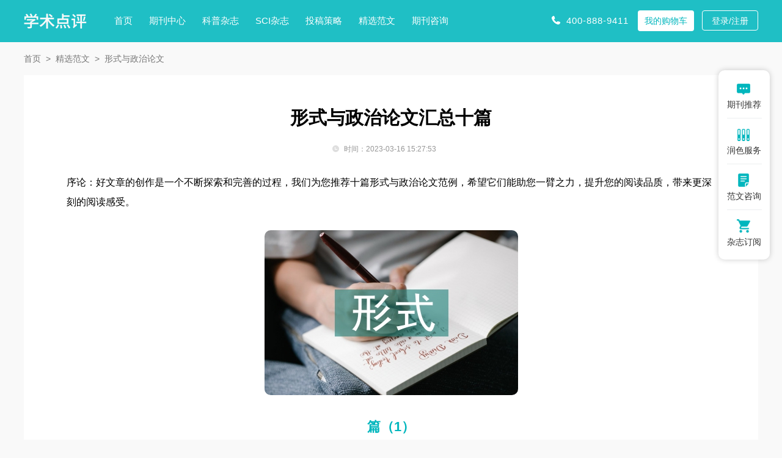

--- FILE ---
content_type: text/html
request_url: https://www.xueshu.com.cn/haowen/33409.html
body_size: 54650
content:
<!doctype html>
<html>
<head>
	
	 
	<title>形式与政治论文汇总十篇 - 学术点评</title>
	<meta name="keywords" content="形式与政治论文,汇总" />
	<meta name="description" content="社会性别，就是指两性在社会文化的影响下形成的性别差异及所表现出的性别特征，表现为社会对两性在社会领域（政治、经济、文化、家庭等）中所扮演的社会角色的期待。在这种社会属性上建构起来的隐含的社会性别中存在着大量的晕轮效应与刻板印象，比如“男强..." />
	
	<meta name="referrer" content="origin">
<meta http-equiv="Content-Type" content="text/html; charset=utf-8" />
<link media="all" rel="stylesheet" type="text/css" href="https://www.xueshu.com.cn/theme/xueshu.com.cn/default/static/css/base_xscmn.css" />
<script type="text/javascript" src="https://www.xueshu.com.cn/theme/xueshu.com.cn/default/static/js/pub.js"></script>
<script type="text/javascript" src="https://www.xueshu.com.cn/theme/xueshu.com.cn/default/static/js/common.js"></script>
<script type="text/javascript">var site_root = 'https://www.xueshu.com.cn';</script>	

</head>
<body class="xmn_art_hw xmn_art_com container fanwen-content">
	
	<script type="text/javascript" charset="utf-8" src="https://www.xueshu.com.cn/theme/xueshu.com.cn/default/static/js/s_menu.js"></script>
	
	<!--面包屑-->
	<div class="w1200">
		<div class="breadcrumbs hoveropacity">
			<a href="https://www.xueshu.com.cn/" title="学术点评">首页</a>
			<a href="https://www.xueshu.com.cn/haowen/" title="精选范文">精选范文</a>
			
			<span>形式与政治论文</span>
			
		</div>
	</div>
	
	 
	<div class="block-fanwen-content w1200">
		<div class="xmn_mainfw">
			<h1 class="box-title">形式与政治论文汇总十篇</h1>
			<p class="time_tag after-clear">
				<span class="left-time">时间：2023-03-16 15:27:53</span>
			</p>
			 <div class="box-body"> <p class="fw_dy">序论：好文章的创作是一个不断探索和完善的过程，我们为您推荐十篇形式与政治论文范例，希望它们能助您一臂之力，提升您的阅读品质，带来更深刻的阅读感受。</p> <p class="art-img-title"><img src="/upload/piclabel/63d8e54f_b4db.jpg" alt="形式与政治论文" /></p> <h2>篇（1）</h2> <p> （1）心理性别差异</p> <p> 男女大学生在认知、情感、思维等心理特征方面也存在差异，比如在认知上，女性对具体场合的依赖性较强，而男性对具体场合的独立性较强；在情感上，女生感情细腻而隐含，男生感情比较粗狂而张显；在思维上，女性偏重感性与形象思维，而男生偏重抽象与理性思维；在兴趣上，男生喜欢比较广泛，追求刺激好玩，女生则兴趣比较文艺，喜欢安静小资的兴趣爱好，同时在自信心、意志、成就归因以及心理问题方面都存在较为明显的性别差异。</p> <p> （2）社会性别差异</p> <p> 社会性别，就是指两性在社会文化的影响下形成的性别差异及所表现出的性别特征，表现为社会对两性在社会领域（政治、经济、文化、家庭等）中所扮演的社会角色的期待。在这种社会属性上建构起来的隐含的社会性别中存在着大量的晕轮效应与刻板印象，比如“男强女弱”、“郎才女貌”、“男主外、女主内”等社会性别观点。在我校同学调查中，76%的男同学和61%的女生赞成类似观点，从这个差异中看出女性面临着更多的关于社会性别带来的社会问题与人生问题。</p> <p> 2.思想政治教育工作规律与理论角度存在性别差异</p> <p> （1）思想政治教育的内容上存在性别差异</p> <p> 高职类院校绝大数专业都存在男女失衡的现象，甚至出现专业性别隔离现象，而在这些专业性别隔离严重的专业中，男女学生的世界观、人生观与价值观也存在很大不同，政治法律素养、道德行为养成、理想信念教育、就业婚恋观念以及心理问题关注层次也有所不同，看待与对待问题角度与处理方式也有所不同，在这些具体的思政教育内容中性别教育往往缺位，怎样在男女比例悬殊较大的不同专业开展思想政治教育成为一项亟待解决的难题。</p> <p> （2）思想政治教育的管理上性别差异</p> <p> 美国教育家罗森布鲁姆&#8226;洛登提出男性倾向于一种阳性的管理模式，其特点是竞争、等级权威、集权领导和理智地分析解决问题；而女性则倾向于一种阴性的管理模式，其特点是协作、领导者与下级配合、非高度集权、在感性热情的基础上解决问题。为此，在高职院校思政教育与管理中采取不同的技术处理，对男生多采用竞赛方式，而对女生多采取合作方式，在男女学生教育方式上也有所不同，通过调查发现，男生对“说理教导类”方法的接受程度高于女生，男生为58.8%，女生为46.3%；女生对于“情景感染类”方法接受程度高于男生，男生为41.1%，女生为53.7%，因此对男生多采取理性逻辑说教方式，对女生多用情感感染方式为佳。管理者应尊重并利用差异进行施教，而不是盲视管理。</p> <p> （3）思想政治教育的规律上存在性别差异</p> <p> “思想政治教育的根本是人的发展，人的自由全面发展是思想政治教育的终极目的。”这就要求思政教育要以人为本，着重考虑到男女两性在接受思政教育内容着力点、接收方式以及管理手段的不同，因此教育者不仅要遵循因材施教等教育规律更要因性施教，根据男女两性身心发展的特点，采取各种措施克服性别刻板印象的影响，有针对性地开发两性各自的智力潜力，发展其智力优势，弥补其智力劣势，使男女两性都能得到完善而优异的发展，以更好地体现以人为本的时代特征。</p> <p> 3.思政教育工作中存在的性别问题</p> <p> 首先,学生自我管理方面。高职类院校学生自治管理机构中男生比例仍然较高，以我校学生会为例，男生比例占76.2%，女生只占23.8%。同时理工科专业大多数没有专门的女生部门，女生往往没有话语权，切身利益得不到有效的维护；其次，理想信念方面。在高职理工科院校中，对表达宏伟志向的男生大多数人持称赞的态度，对说出自己远大志向与抱负女生，公众普遍持辛辣嘲讽的语气；上课时，理工科教师对学习好的男女同学成就归因不同，78%的老师倾向认为男同学聪明灵活，56%教师认为女同学则是勤奋刻苦；第三，职业规划方面。高职类院校早已普及职业生涯等相关课程建设，但理工科的女生职业生涯规划则普遍比较模糊，对未来职业没有合理与科学的规划；第四，在就业方面，通过对我校毕业生进行电话回访时，八成女生不同程度感受或者遭到就业歧视，六成女生普遍认为薪资待遇仍然是男生高，有跳槽想法女生也比男生多，64.2%男生表示有就业压力，而女生则高达88.4%。第五，婚恋方面。调查显示67.3%的高职类理工科男生普遍不喜欢专业课好于自己的女生，甚至恐惧比自己学历高的女生进行交往，也印证了女博士是“第三类人”的社会传闻。</p> <p> 二、性别视角下开展高职院校思想政治教育的建议</p> <p> 1.理想信念教育</p> <p> 作为能够指引人生奋斗目标、提供人生前进动力的理想信念对大学生思想政教育尤为重要，怎样结合不同专业与性别开展高职院校理想信念教育更是值得研究。首先，通过专业教育树立奋斗目标。新生入学后请专业专家进行职业岗位剖析，尤其是讲清楚该专业男女同学将来可能从事的就业领域与岗位，在厘清课程体系与岗位所需要的人才规格的基础上，逐渐树立专业理想与社会奉献精神。其次,结合性别优势构建自己的职业生涯规划。通过性别分析与规划找到该专业性别优势，并逐渐构建出适合自身性别的职业生涯规划，提高自身职业效能。第三，开展挫折教育，坚定理想信念。在实现理想信念的过程中难免遇到挫折，结合自身身心条件积极调解，迎难而上，磨练意志、陶冶品格，丰富人生阅历。此外，多请男性主导专业中的女性专家或女性主导专业的男性专家为本专业性别少数者进行主题讲座，通过榜样引领示范，坚定专业少数者理想信念。通过职业教育与性别教育合力构建高职院校学生理想信念。</p> <p> 2.道德法制教育</p> <p> 受传统观念和社会转型的双重影响，高职院校女大学生在道德观念上呈现传统思想和开放观念并存的现象。一方面传统男主外、女主内和相夫教子等观念依然根深蒂固；另一方面，恋爱中的个人主义、享乐主义、拜金主义、“毕婚族”和“急嫁族”等现象，使部分女生逐渐形成为了适应和依附男性而导致人格的退化与裂变的错位的价值观。在校园里对女大学生开展主体意识为主的核心价值观教育尤为重要。首先，高职院校应开设女性或性别课程教育，将其融入高职院校思想政治教育中，让广大师生树立先进的性别意识，营造性别平等宽松环境，唤醒女大学生主体意识，逐渐构建正确的自身性别道德体系。其次，在德育人文关怀下，树立女性“能力本位”全面发展观，并将此观念成为女大学生主要价值取向，培养“四自”精神与能力，增强其事业心与责任感，并在此基础上形成以女大学生主体意识为核心的价值观体系。此外，高职院校现阶段主要面对90后受教群体，他们法制观念与法律意识相对较高，但相比男生来说，女生对维护自身利益的女性性别法律知之甚少，这就需要教育者对女生开展针对性的普法教育。通过专题课程与讲座加强法律的社会性别分析，对《劳动法》、《女职工劳动保护规定》以及《妇女权益保障法》相关女性权益保障的法律学习，让女大学生知晓法律赋予的权力与义务，引导女大学生追求两性权利的平等。注重提高女大学生的维权能力，教会她们掌握维权的途径，并利用法律为自己今后的职业与人生保驾护航。</p> <p> 3.身心健康教育</p> <p> 女大学生在成才过程中面临着传统观念的禁锢、社会角色的定位、生理方面的差异以及就业环境等多种因素的影响，造成内心的各种冲突、矛盾和失衡，心理健康问题日益突出，做好女大学生心理健康教育显得尤为重要。首先，拓展宣传渠道，尊重身心性别差异，利用校报校网、宣传手册以及播放优秀影片，增进男女性别认同，增强学生的心理健康意识。其次，举办关于性别教育的各种身心活动，例如心理知识竞赛、心理电影展播、心理剧演出等，普及男女两性的心理知识，正确认识两性差异，形成积极健康的心态。第三，开设心理门诊以及心理热线，并建立一支相对专业的心理咨询教师队伍，为学生进行及时心理疏导，教会用健康的方式来宣泄不良情绪，调整心态，形成和谐的两性关系。同时将性生理、性保健知识融入思政课堂体系，使女生逐渐形成自我保护意识，树立积极正面的身体意象，在提升内在自我价值的同时，培养独立自主的个性，塑造健全人格。</p> <p> 4.职业规划与就业教育</p> <p> 高职院校女大学生就业情况不容乐观，通过调查就业信息数据分析，在相同条件下女大学生就业机会只有男大学生的86.23%，女大学生初次就业率仅为60.88%，比男大学生低10.22个百分点。很多女大学生在求职过程中感受或遭遇到用人单位的性别歧视。为此，高职类院校应高度重视女大学生就业与职业生涯规划工作。首先，根据自身性别与所学专业特点，开设专门的性别职业生涯规划课程，明确人生奋斗目标、突破障碍开发潜能、提升职业品质与实现人生价值；其次，开设性别就业心理指导专门机构与课程，通过相关课程与教育纠正女大学生择业误区，寻找本专业性别优势，扬长避短，帮助她们增长面试技巧与职场礼仪相关知识，树立正确的择业观与事业观；第三，校方应及时就业讯息，并通过与企业沟通与合作，积极为女生拓宽她们的就业渠道，提高就业成功率，实现顺利就业。</p> <p> 5.恋爱与婚姻教育</p> <p> 高职院校校园充斥着“干得好不如嫁得好、”“愿嫁富二代、”“只要有房，宁当小三”等婚恋观以及校园中的“毕婚族”“急嫁族”等现象，从侧面折射出女大学生“拿青春赌明天”的“走捷径”的浮躁心态。为此，这就要求我们积极引导女学生形成能力本位的价值取向，树立远大职业与社会理想，同时通过教师家长引导与朋辈榜样示范，让男女学生正确处理爱情与学业、婚姻与家庭的关系，逐步形成两性并驾齐驱、比翼齐飞、相互帮助的伙伴式的新型婚恋关系。同时将性生理与心理知识、性健康与保健知识、女子防身术等融入到大学生婚恋教育中，引导女大学生加强自我保护意识和措施，减少不必要的伤害，帮助男女大学生懂得什么是爱，如何去爱，为将来美好幸福的恋爱与婚姻缔造坚实基础。</p> <p> 三、性别视角下开展高职类院校思想政治教育的再研究</p> <p> 1.创设性别课程教育，形成高校思政性别关怀</p> <p> 高职类院校上至领导下至教师应重视性别视角下开展高职学生思想政治教育工作，学生处、招生就业处、校团委与思政部具体牵头，将性别教育与身心健康、职业生涯规划、就业指导、理想信念、道德法制以及婚姻恋爱等有机地结合起来进行教育，与此同时开设女性学等选修课,并成立思政性别研究小组开展性别教育与研究，在开展全程的性别教育过程中，用正确的社会性别理论和方法去教育大学生，引导大学生端正性别观念，养成良好的性别敏感和性别直觉，形成正确的性别角色期待，摆脱传统的性别模式，提高女性就业竞争力，逐渐形成高职院校思政性别关怀，并收到很好的育人效应与社会凡响。</p> <p> 2.增强性别教育意识，营造和谐性别校园环境</p> <p> 秉承“爱与生命”、“差别与尊重”、“情感与责任”、“道德与法制”的性别专题教育理念，开展一系列性别活动，例如知识讲座、比赛竞赛、宣传报道、社团活动、社会实践等以消除性别歧视与偏见，培养正确的性别意识。也可寓性别教育于各种校园文化活动中，逐渐形成尊重性别差异，树立正确性别价值观，营造出和谐性别校园环境，通过潜移默化的性别隐性教育帮助大学生树立科学的性别意识观。</p> <h2>篇（2）</h2> <p> 二是严肃事故处理和隐患的整改。突出做好“三强化”：即强化安全生产检查力度，结合两节、两会、“五一”黄金周、暑期、“十一”等重点时期的安全生产大检查，采取领导带队、专家参与的形式，对全区高危行业和重大危险源进行抽查，发现隐患，责令整改。20*年以来，全区共出动检查组8000多个，检查各类企业5*0家，发现各类事故隐患5321处，整改48974处，整改率为97.8%。强化违法行为的处罚力度，对隐患严重且整改不力的企业或发生伤亡事故的企业，严格行政执法。20*年以来，全区共制作安全生产行政执法文书721份，其中下达行政处罚决定书62份，罚款114.45万元，处罚生产经营单位183个，责令停产整顿89家、关闭56家。强化生产安全事故责任追究的力度，按照“四不放过”的原则，对生产安全事故依法进行了查处，严肃实行责任追究。20*年，全区共查处各种生产安全事故40多起，按期限应该结案35起，实际结案39起，事故结案率为98%，依法处分了负有责任的64人。</p> <p> 三是依法规范安全生产行政执法行为。根据《行政许可法》的规定，对涉及我局的4项行政许可事项以及规范性文件进行了清理，保留以及调整了行政许可事项2项。积极推进政务公开，规范行政审批行为，将审批项目的依据、条件、程序、时限、办理机构等向社会公示；成立了安全生产行政许可科，初步建立了规范、透明的行政审批运作机制。规范安全生产行政执法程序，编印了《亭湖区安全生产行政执法实用手册》，制定了《亭湖区安全生产行政处罚案件审理工作规则》和《亭胡区安全生产行政执法文书规范》，修订完善了24种行政执法文书，执法工作基本规范，适用法律依据准确，执法程序完善，处罚的范围和种类比较合理，自由裁量权运用基本适当，维护了安全生产监督管理部门的良好形像。</p> <p> 我区安全行政执法工作稳步发展，有了一个良好的开端。但与依法治安的要求还有一定的差距，总体执法水平和执法质量不高，暴露出一些亟待解决的共性问题：有些安全生产行政执法人员依法行政、依法办事的意识还不够强；行政执法的各项制度建设滞后于安全生产形势发展的需要，行政执法规范性文件数量不多，给实际执法工作带来困难；有法不依、执法不严、违法不究的现象依然不同程度地存在；行政处罚行为不规范，行政处罚范围较窄，偏重于对死亡事故的调查处理与行政处罚；行政处罚种类不完备，只注重经济处罚，而对停产整顿、吊销有关证照及资格的处罚较少；自由裁量权适用上不够严肃，对个别案件经济处罚适用上处理不当，实际处罚决定不符合法律规定的额度，有的失之于宽；执法人员依法行政的素质还有待于进一步提高等。</p> <p> 针对这些问题，当前和今后安全生产行政执法工作应在以下几个方面下功夫：</p> <p> 一、牢固树立安全生产法制意识</p> <p> 一是树立职权法定和权责统一观念。任何行政职权的取得和行政权力的运用都必须符合法律规定。作为安全监管部门，行政权力的取得和运用必须要有法律法规依据，符合法定职能界定要求；同时确立权力与责任对等原则，行使行政权力必须承担相应责任。二是树立法律权威观念。尊重法律、崇尚法律、遵守法律、维护法律的权威，严格在宪法和法律的范围内活动，不得以权代法、以权压法、以权乱法、以权废法。三是树立依程序行政的观念。行政机关及其工作人员在做出影响行政相对人的行为时，必须遵守法定程序，同时行政机关在行政决定过程中应当平等对待行政相对人。这需要在不断的学习中养成，在安全生产实践的磨练中造就，在安全监管系统形成学法、讲法、守法和从严执法的浓厚氛围。</p> <p> 二、加强安全生产依法行政制度建设</p> <p> 行政执法是一项复杂的系统工程，包括多个制度要素和环节。如，行政执法主体制度、行政执法程序制度、行政执法评价制度、行政执法责任制度、行政执法救济制度等。这些制度的建立和运行情况直接反映一个部门行政执法水平的高低。应当说，安全生产行政执法工作在这些制度建设方面还很不完善，很不适应实际工作的需要，要从实际需要出发，在《安全生产法》的立法精神和法律原则指导下，抓紧研究制定各项制度和配套性文件，对过去法律法规中不相适应的内容加以修改、完善，尽快形成较完备的安全生产行政执法制度体系。安全生产制度建设是一项需要集体智慧来完成的工作，安全监管部门要发挥作用，集思广益、群策群力，切合实际地制定各项安全生产依法行政的指导性文件和制度，以更好地适应依法行政的需要。</p> <p> 三、坚持执法务必从严</p> <p> 依法行政，严格执法是关键。法律制定得再好，如果不执行，就会成为一纸空文。进一步加强和改善行政执法工作，采取切实有效的措施，确保法律法规的正确实施。</p> <p> 一是严格按照法定权限和法定程序行使职权、履行职责。职权法定是依法行政的基本要求。安全监管机构及其工作人员要严格履行法律赋予的职责，在法定权限范围内加强安全生产监督管理。对人民群众的生命财产安全，切实依法予以维护，不使守法人吃亏；对安全生产违法违规行为，敢抓、敢管，不使违法人得利。强化程序意识，依法完善有关执法程序的制度和规则，加大对程序违法行为的追究力度。推进行政执法公开，保障当事人和利益关系人的知情权、参与权、救济权，确保程序正当、合法。行政执法人员要牢固树立“不作为是违法”、“不严格执法也是违法”的思想观念，严格依照法律法规搞好安全生产的监督管理，确保各项法律制度的贯彻实施。</p> <p> 二是全面推行行政执法责任制。按照国务院办公厅《关于推行行政执法责任制的若干意见》精神，依法界定执法职责，科学设定执法岗位，规范执法程序，建立公开、公平、公正的行政执法考核机制和执法过错责任追究制。落实行政执法责任，对违法执法的人和事，不管涉及什么机关、什么职位，都要一查到底，坚决依法予以追究。不仅要追究行政机关及其工作人员违法乱纪作为的行为，还要追究违法不作为的责任；不仅要追究违法机关的责任，也要追究有关行政执法人员的责任。</p> <h2>篇（3）</h2> <p> 就组织与目标的关系而言，不存在没有目标的组织，也没有不以组织为依托的目标。广义上的组织是指由诸多要素按照一定方式相互联系起来的系统。狭义上的组织就是指人们为实现一定的目标，互相协作结合而成的集体或团体，如党团组织、工会组织、企业、军事组织等等。组织的存在是为了实现组织特定的目标，因此对组织的管理最终是为了实现组织目标。目标管理直接戳中组织管理的要害因素——目标，通过强调目标导向来协调控制组织内的各项工作，使管理达到最佳效果。这不同于科学管理时期着重对组织结构的设计、组织运行的基本原则、组织管理基本职能的改进达到组织目标，不同于行为科学时期通过对人的行为研究进行提升组织效率达到组织目标，也不同于现代管理以信息论、控制论和系统论为基础的注重外部因素和内部因素相结合来管理组织等迂回的方式达到组织目标。目标管理的目标制定、目标分解与控制、目标测评三个过程体现了计划、决策、组织和控制等管理职能贯穿组织运行的始终。目标制定过程考察组织内外环境以及可利用资源实现组织运行中对信息的搜索；目标分解和控制是确定和捋顺组织层级关系和职责的过程；目标测评又是组织管理过程中不可或缺的评估和反馈过程。</p> <p> （二）目标管理对政府的适用性。</p> <p> 目标管理产生于企业，取得良好效果后被引用到政府管理中。企业是自主经营，自负盈亏的社会经济组织，而政府是执行国家权力、进行政治统治并管理社会公共事务的机关①，与企业单纯追求高效率、高利润、简明目标不同，政府的组织结构复杂性、管理的公共性以及行政权力的作用都使得政府管理活动更加复杂化。因此，目标管理在政府的应用必须与政府组织结构，政府性质以及行政权力运行相适应。首先，目标管理的实施流程与政府组织结构相契合。政府结构决定着其工作任务如何分配，如何进行分工协作，它是执行公共管理职能的基本体制。通常按照纵向和横向两个角度划分为层级关系和协作关系[11]。这种纵向和横向的结构划分是为了划分各部门各层级政府部门的管理权限和管理职能，更好地进行社会管理以及提供公共服务。目标管理的过程要求组织有明确的边界[12]，强调组织结构和个人的职责范围，这与政府结构有着不约而同的契合。其次，目标管理理论强调人的职业精神、责任意识和自我实现，而政府管理的公共性一个重要的体现就是强调行政人员的公共性，即公共性应是政府行政人员的职业态度、观念和信仰，强调行政人员的敬业精神和责任意识。二者对职业精神和责任意识的强调相吻合。最后，目标管理强调制定目标过程中各级成员的共同参与，而政府决策的发展趋势是下放权力，提倡参与，共同协商公共事务，二者的决策模式相呼应。</p> <p> （三）目标管理对行政体制改革的适用性。</p> <p> 行政体制改革是政府重要的管理活动之一，是政府为了更好地适应社会环境，高效公平地处理社会事务，调整内部体制和组织结构，重新进行权力配置，并调整政府与社会之间关系的过程。行政体制改革有别于政府其他常规活动，是一项庞大复杂的管理活动，需要自上而下的统筹安排管理，在这个过程中涉及充分吸收、汇合和采纳各级成员对改革的期望，进而制定行政体制改革目标；确定目标后，需要根据职责和权限对各级政府和各部门进行分配改革的任务，同时要根据这些目标进行方向性的控制；最后，需要对各级政府、各部门改革目标是否达成的评估，这些评估结果又要反馈到新一轮的改革目标制定过程中。行政体制改革所应该具有的这些环节实质上构成了目标管理运作体系：目标制定、目标分解与控制、目标测评。这些环节的管理是否到位直接关系到行政体制改革的成败，因此，目标管理可以作为指导行政体制改革的理论和方法。</p> <p> 二、目标管理视阈下我国行政体制改革存在的问题</p> <p> （一）行政体制改革忽视阶段目标制定、目标制定层级模糊。</p> <p> 目标管理强调目标制定过程中各层级成员的共同参与，制定目标的层次性，战略目标与阶段目标相结合以及目标制定的合理可行。中国行政体制改革的目标制定过程，很大程度上符合目标管理理论对目标制定的要求。首先，改革目标制定上有广泛的参与，如党的十七届二中全会通过的《关于深化行政管理体制改革的意见》《国务院机构改革方案》以及党的十八届二中全会通过的《国务院机构改革和职能转变方案》等方案的确定都是经过广泛的意见采纳和讨论确定的。其次，改革的战略目标和短期目标相结合，2008年党的十七届二中全会提出了我国行政管理体制改革的总体目标是，到2020年建立起比较完善的中国特色社会主义行政管理体制。这是对行政体制改革长期目标的设定。党的十后，中央已经明确提出要加强改革顶层设计和总体规划，增强改革的系统性、整体性、协同性，具体改革还要给出时间表和线路图。另外，党的十八届三中全会提出全面深化改革的总目标是完善和发展中国特色社会主义制度，推进国家治理体系和治理能力现代化。上述都不同程度地提出了行政体制改革的战略目标。可以说，我国行政体制改革在目标制定方面基本符合目标管理理论的要求，但是纵观改革开放以来我国行政体制改革目标制定（如表1所示），还存在一些不完善的部分：一是强调战略目标制定，忽略阶段目标制定。从表中可以看出1982年到2013年都将战略目标作为强调的重点，而忽视了阶段目标的制定及实施，使得目标操作性弱，会误导改革走上好高骛远的歧途。二是目标制定笼统模糊。目标制定过于笼统，导致无法落实改革目标的归属：这些改革目标所指向的是哪个职能部门？是针对中央政府还是针对地方政府？如果目标制定中目标的指向性较差，那目标分解与控制将难以实施。导致目标制定存在问题的原因如下：一方面是政府急于改变行政体制存在的问题，迫切希望通过改革能够使行政体制达到如历次改革中都提到的“规范”、“高效”、“协调”、“廉洁”、“职能优化”等状态；另一方面也是在制定目标中对现实状况掌握不全面，理论指导不够深刻、到位等原因造成，这种情况是由改革的阶段性所决定的，不可能完全规避，只能“摸着石头过河”，总结经验教训，将偏差降到最低。</p> <p> （二）行政体制改革目标分解与控制不力。</p> <p> 目标管理的第二阶段是目标分解与控制，实质是对目标实现的过程管理。整体的目标制定出来需要层层进行分解，才能具体每个单位的目标，同时也通过这种目标分解，才可以实现目标控制。这里的目标控制不同于以往管理活动中的硬性监控，是以自我控制为主：给各级管理者设定客观的标准和目标，根据标准和目标进行自我控制，同时配套上级的监督和调控。无论是自我控制还是上级监督，都是以目标为参考，发现执行的偏差及时调整纠正，以免造成总目标实现的困难。我国行政体制改革方案一方面是确定行政体制改革目标，另一方面是为行政体制改革目标如何实现制定具体路线。我国历次行政体制改革方案中都侧重确定目标，对目标的分解体现较少，因此，对改革的目标控制便无从谈起。纵观表1中历次改革目标，有些目标一直在重复提出，如“效率”、“职能转变”等，这说明很多改革目标从一开始实施到现在仍然没有达到应有的效果。这说明改革目标分解和目标控制不力，导致各部门对自身在改革中承担的职责不清晰，甚至不了解，这会使改革失去控制标杆，最终导致改革目标控制不力。行政改革目标分解和控制不力的直接原因是目标制定的阶段模糊、可操作性不强以及目标制定过于笼统，使目标分解与控制出现困境；根本原因是行政体制改革本身是一种利益调整，而且它不像经济改革可以是一种帕累托改进的过程，很多人尤其是利益既得者将行政体制改革看做一种“非帕累托改变”的过程，全体社会的绝对利益增加必然会导致行政人员利益减少[13]。如果中央仅仅制定出改革目标，而没有明确分配改革任务，明确权责，那么地方政府虽然不会公然不执行中央政府的命令，但是他们会采取“上有政策，下有对策”的方法，或通过“故意曲解规则”等消极抵制造成改革的“执行差距”[14]，导致改革目标不能有效落实。</p> <p> （三）行政体制改革目标测评缺位。</p> <p> 目标测评是对目标达成效果的一种检验，通过对目标实施结果进行有效的评估，了解目标实现情况与制定的目标之间存在的偏差。这种检验不仅仅是在实现目标的最后的阶段进行，在目标实现的每个阶段都有存在的必要性。目标测评需要有清晰和操作性强的测评指标，而且制定目标和分解目标的同时要制定出完成目标的时间限制和目标完成的效益的最低限度。目前目标测评这个环节没有很好地在行政体制改革过程中体现出来，虽然每个阶段的改革会对前一阶段的行政体制改革进行评价，却没有将具体改革的结果与开始的预期目标进行对比来考察改革的绩效如何，与目标相差的距离还有多远以及未达成目标的原因是什么，进而得出经验教训使得下一阶段的改革能够更好地实现目标。例如，在2013年《国务院机构改革和职能转变方案》任务分工中，明确说明了每项目标的负责单位以及完成的日期，但是实际的完成情况却是与目标制定的规定不一致，以《国务院机构改革和职能转变方案》任务分工通知中前半年时间段为例，有些目标没有在规定的时间内完成，如方案中第二条的目标是：制定印发国家食品药品监督管理总局、国家铁路局“三定”规定和地方改革完善食品药品监管体制的指导意见。目标完成时间是2013年3月底前，但实际上5月15日才出台了相关指导意见[15]，超出了规定时间，甚至有些目标后来都没有相关完成信息，但是在改革过程中却没有对此提出相关追问。可见，即使改革过程中目标制定和目标分解很到位，但缺少了对目标完成情况的评估，改革任务仍会有始无终。改革目标测评缺位与政府缺乏绩效意识的传统紧密联系。长期以来行政部门都给人一种效率低下的感觉，在政府部门的管理运作和投资项目中普遍存在着高投入、低产出或者不计产出进行投入的现象。绩效意识在20世纪80年代西方行政改革中成为重要内容，绩效评估可以使政府部门形成“结果为本”的绩效意识。虽然我国政府管理已经开始重视政府工作绩效考核，但与成熟的政府绩效管理还存在很大差距。政府管理缺乏绩效意识的传统也波及行政体制改革中，使行政体制改革缺乏绩效评估，行政体制改革目标测评缺位。</p> <p> 三、目标管理视角下我国行政体制改革有效推进的建议</p> <p> （一）行政体制改革目标制定实现战略目标与阶段目标相结合、层级分明。</p> <p> 当前我国改革已经步入深水区和坚攻期，在这种改革的关键点，改革实践者必须稳中求胜。在行政体制改革目标的制定上：一是政府在制定行政体制改革目标时应该扩大参与力度，使各个层级人员共同考虑和回答行政体制改革本身的任务、目的和使命是什么，从这个任务使命的定义中提出行政体制改革的明确目标。这样改革实践者才有可能改变“改革就是革自己的命”、“改革是一个‘非帕累托改变’的过程，全体社会的绝对利益增加必然会导致行政人员利益减少”等短视认识，并深刻理解进行实质性改革是解决当前政府治理危机的必行之路，从长远看是有利于自身的发展。二是确定改革目标的总走向，即行政体制改革的战略目标的同时必须强化改革的阶段目标的制定，战略目标不可能一步到位，必须经过每个阶段目标的顺利完成来保证，阶段目标的制定在2013年的改革方案中已经有所体现，规定了近期和远期应该完成的任务。但还不够强化，在今后的改革攻坚阶段，更应该坚守好每一阶段的目标，步步为营到达改革的最终目标。三是行政体制改革目标制定要明确目标的归属，区分各种不同目标所对应的政府层级或政府部门，为下一步目标分解和目标控制做好前提铺垫。</p> <p> （二）行政体制改革目标要分解合理、控制有力。</p> <p> 行政体制改革在制定改革实施方案的时候，应该注重对行政体制改革目标的分解，2013年《国务院机构改革和职能转变方案》任务分工通知是对行政体制改革目标分解的一个体现，例如第二条：制定印发国家食品药品监督管理总局、国家铁路局“三定”规定和地方改革完善食品药品监管体制的指导意见（中央编办、食品药品监督管理总局分别负责，征求财政部等有关部门意见。2013年3月底前完成）[16]。这不仅将总目标分解成若干小目标，还列出每个需要完成目标的负责部门，以及完成目标的时间，通知中的其他条款也都是类似的框架。在今后的行政体制改革过程中，可以更加系统地按照职责和权限的划分去分解改革目标。将行政体制改革目标层层分解，落实到每个部门甚至每个个体，同时围绕重点工作规定达到目标的日期、权责和达到最低效益的标准。在这种明确的目标分解的前提下，根据分解到每个部门或者每个层级的目标控制改革的进程。这种控制一方面是改革者对照自身目标的自我控制，另一方面是上级部门对下级行政改革目标进行状况的控制。无论是自我控制还是上级监督控制，在发现偏离改革目标的情况时要及时纠正避免影响改革的整体进程。</p> <h2>篇（4）</h2> <p> 以下就从真实世界中的具体案例开始，采用经济学知识分析这一问题。</p> <p> 案例：公共品投资。由于公共品具有非竞争性和非排他性的属性（或准公共品具备其中的一条属性），因而传统经济学理论认为，对消费公共品的个体收费困难（非排他性），所以这项工作应该由政府完成，比如国防。但是，仅就地方政府而言，有多少公共品其意义能够与国防等同从而非政府投资不可呢？要知道地方政府投资所依赖的资金也无非是纳税人上缴的税金，同样数量的货币，是由民间经济力量来支配还是由政府来支配经济效率更高呢？由于民间所掌握的市场信息要比政府充分，且“花自己的钱比花别人的钱要细心”，在非公共品领域的投资上市场相比政府具有比较优势，所以政府的投资就其可以选择的范围应该集中在公共品投资上。</p> <p> 事实上政府提供公共品的行为，属于一种降低交易费用的选择，这是因为，政府对公共品投资所需的资金来自于公民对税收的交纳，这就相当于私人（对应不同的民间经济力量）联合起来委托政府进行了一项经济活动而不是他们选择自己进行这项经济活动。</p> <p> 如果私人直接出资提供公共品，由于公共品非排他性，对消费个体监督的费用颇高以至于无法对其实行收费，因此提供公共品的私人放弃了对消费个体收费的权利。但是如果放弃的本身能够带来一项收益并足以弥补因为放弃而产生的成本，那么公共品完全可以由私人来提供。例如，在自助餐中，买方只需要支付一笔固定的金额，对食物就可以尽取所需，直到消费者边际效用为零。卖方承担提供“自助餐”的义务，那么会满足消费者的需要，因此自助餐所提供的“免费”食物具备了非竞争性，已成为准公共物品，但它却是由私人提供。消费者享用的食物来自卖方付出成本的获取，因而如此“免费”的行为对卖方而言是放弃了对应的收费从而属于成本，但另一方面，卖方因为不用操心顾客具体需求从而节约了对菜品的整理、监督等费用，后者对交易费用的节省大于前者对交易费用的支出，所以私人才愿意并且提供这种（准）公共品。</p> <p> “自助餐”的案例提供了一种思路，虽然公共品由于非排他性而难以收费，但是如果对其的提供能够伴随着对另一种交易费用的节约，并且后者大于前者，那么公共品就完全可以由私人来提供（蕴涵着私人提供公共品对自身有利可图并且符合效率）。如果因为难以收费而放弃的收益（交易费用）大于对另一种交易费用的节约，那么由政府来提供公共品就是有效率的。</p> <p> 因此，对公共品的提供面临着两难冲突，即提供公共品希望放弃的收益越小越好，而对其它交易费用的节约越多越好，解决这一两难冲突的关键就在于对交易费用放弃与节约的比较。到底由私人还是由政府提供公共品在于谁对交易费用的节约更有利。如果对某一种公共品的提供私人将比地方政府更有利于对社会交易费用的节约，而地方政府却执意要承担起对该公共品的供给，无疑是执政能力低的表现。</p> <p> 如何判断到底是私人还是政府供给某一公共品更有效率呢？我们认为，市场是甄别这一信息的最有效率的制度。地方政府将自身的主要职能定位在维护法治并接受其监督、保证市场健康合理的运行，这样私人会通过成本收益决策自行决定是否提供某项公共品。剩下的一些私人所不愿意提供的公共品，如果确实为社会所需，那么自然应该由地方政府来提供，这个时候政府提供公共品对交易费用的节约一定大于如果由私人提供时对交易费用的节约，因此是有效率的。</p> <h2>篇（5）</h2> <p> 所以，必须改变传统的教学模式和方法，准确定位思想政治教育课程的价值，引入文化教育课程。比如在思想政治教育教学中，教师可以借助多媒体根据相应的内容制作成课件，可以将背景音乐选取一些有着深厚的文化底蕴的曲目，在字体的设置时尽量以中国的传统的字体为主，营造一种丰富传统文化的教学氛围，使学生充分感受文化教育的精神和无限的韵味，促进学生文化素养的加强和提升。</p> <p> 二、开设二者相结合的整合性课程</p> <p> 整合性课程就是优有效实现文学教育和思想政治教育课程的优化和整合，将两门课程结合起来，组成一门具有综合性特征的课程，这两门课程的有效整合一方面体现在内容上，不仅要使两个学科的内容进行有效的渗透和融合，另一方面就是师资力量的整合。否则这种硬性的整合是不会引发一些问题，因此，有效整合师资力量也是非常关键的。</p> <p> 在传统的教学中，这两个学科都分别由各科专业的教师担任，通常他们也只是对本专业的知识足够熟悉，那么整合性课程所涵盖两个学科，就必须将对师资力量进行有效的整合，从而有效发挥自身的水平。随着社会的发展和进步，现阶段，越来越多的研究生选择跨学科读研，所以，高校在进行教师的招聘时，可以将那些同时兼顾文学专业以及思想政治教育专业的复合型人才进行优先考虑，这样可以使师资力量整合工作的难度大大降低，减轻了师资力量整合所耗费的时间和精力。此外，文化的有效整合也是至关重要的，采用某种决定性的方式，各种相容的或异质的文化要素结合起来，使之形成一个统一和C、彼此适应的整体，这种新的文化模式也是实现文化教育和思想政治教育互相渗透融合的重要途径。</p> <h2>篇（6）</h2> <p> 二、新常态下中国经济发展的突出问题</p> <p> (一)产业经济结构不合理，服务业发展不充分</p> <p> 长期以来，中国服务业占GDP的比重低十第二产业，直到2013年，中国才迎来产业结构拐点。根据《中国统计年鉴2015》数据，2013年第三产业占比达到46. 1 %，超过第二产业2. 2个百分点。但与之形成鲜明对比的是根据世界银行WDI数据，1980年高收入国家服务业占GDP的比重就超过50%到2010年，全球服务业占总产出的比重超过50%，低收入国家服务业占GDP的比重也接近50%，中国服务业占GDP的比重明显偏低。同时，从贸易竟争力指数来看，根据世界贸易组织数据计算，中国服务业竟争力指数小于0，而美国、英国、西班牙等发达国家的服务业竟争力较强，贸易竟争力指数大于0. 1。</p> <p> (二)资源配置效率低下，制造业劳动生产率偏低</p> <p> 中国劳动生产率(增加值/从业人员)不断提升，但总体水平偏低。如表1所示，1995年中国制造业劳动生产率为2 316美元/人，到2000年增加到3 679美元/人，到2009年进一步增加到6 593美元/人，增幅较大。但是，从横向比较来看，中国制造业劳动生产率较低，2009年美国制造业劳动生产率为122355美元/人，是中国的18. 5倍。</p> <p> (三)资源消耗大、环境污染严重，可持续发展受到挑战</p> <p> 随着经济快速发展，中国能源、资源消耗不断增长，2015年能源消费总量为43亿吨标准煤，占全球能源消费的23 %，预计到2035年将达到25 %。另外，根据2014年的《国务院关十节能减排土作情况的报告》，2012年中国国内生产总值占全球的比重为11. 6%，但水泥消耗占全球的54%钢材消耗占全球的45 %，能源、资源消耗巨大。同时，能源、资源消耗大，必然导致严重的环境问题《中国主要大气污染物的时一空分布特征研究》中的数据显示，在全国190个样本城市中，仅仅7. 368%的城市PM2. 5年均值可达标，16. 316%的城市PM10年均值可达标。</p> <p> (四)人均GDP偏低，国际竟争力不强</p> <p> 人均GDP是综合反映一国经济实力和经济发展效率的指标，如表2所示，中国人均GDP远远低十发达国家水平。2014年，中国人均GDP为3 863美元，而美国为46 405美元，是中国的10倍多。</p> <p> 三、制造业服务化推动经济转型机理</p> <p> (一)制造业服务化推动服务业发展</p> <p> 一些制造企业在服务转型过程中，逐步将制造环节剥离，而逐步发展成为服务供给商。从全球大型制造企业的发展趋势来看，一些高技术跨国公司制造部门转移到发展中国家或者一出售给发展中国家的公司，而微笑曲线两段的高附加值环节，如研发、营销、策划等放在母国。如IBM从一个硬件制造商逐步转型为服务供给商，这会提升服务产出比重。同时，服务化企业依靠单个企业很难取得效果，需要其他合作企业的支持，建立合作伙伴价值创造网络[[9]。这会衍生出许多新兴服务业态，如装备制造业采取租赁的方式出售产品，那么就需要融资租赁服务作为支撑;而家具、衣饰等行业采取定制化服务，那么就需要3D虚拟仿真设计作为支撑;服务化对顾客信息、数据的需求巨大，那么信息技术整体解决方案、数据挖掘等业务的需求就会得到发展，新兴业态的发展可以提升服务业竟争力。同时，制造业服务化加大了对金融、法律、咨询、研发等中间服务的需求，服务业占总产出的比重就会上升。此外，由十服务具有消费和生产的同步性，因此制造业再购入服务的过程中，通过技术外溢，丰富了服务种类、改善了服务手段，提升了服务业竟争力。</p> <p> (二)制造业服务化有利十节能减排</p> <p> 制造业服务业是一种全新的商业模式，它可以分离传统的资源消耗与利润创造和生活标准改善之间的关联，在寻找新的利润中心，获取价值和社会质量的同时，减少(直接或间接)的总资源消费U o]。具体来讲，如图1所示，在传统产品生产模式中，企业倾向十多卖实物产品以获取利润，而服务化模式中，企业以满足客户功能来获取收入，为了多获得利润，就会少提供实物产品，从而减少资源、能源消耗，制造业排放自然下降。</p> <p> (三)制造业服务化提升制造业生产率</p> <p> 产出服务化以服务主导逻辑为核心，与产品主导逻辑相比，服务主导逻辑下企业提供更加贴近客户需求的订制化产品服务包，为客户创造更多价值，即制造业通过商业模式创新，提供“产品+服务”的整体解决方案或产品服务系统，能够满足客户的特定功能，进而获得相对稳定且边际利润高的收入。</p> <p> 同时，由十服务的无形性，难以被模仿，通过服务化获得差异化可以竟争优势等。差异化竟争优势意味着局部垄断，企业可以获得垄断收益，从而提高生产率。</p> <p> 四、制造业服务化推动经济转型的实证研究</p> <p> (一)基本假设</p> <p> 1.制造业服务化与服务业发展</p> <p> 制造业服务化催生了新兴服务业态，甚至直接增加服务供给;同时，企业作为服务的高端需求方，带动服务业发展，提升服务业竟争力。</p> <p> 假设I:制造业服务化强度与服务产出正相关，即制造业服务化系数越高，服务产出占比越高。</p> <p> 2.制造业服务化与制造业节能减排</p> <p> 制造业产出服务化商业模式不以多提品为唯一目标，减少了厂商多生产产品的冲动，进而减少了资源能源消耗。</p> <p> 假设2:制造业服务化强度与制造业能耗和污染物排放强度负相关，即服务化系数越高，单位产出耗能和排放量越小。</p> <p> 3.制造业服务化与劳动生产率</p> <p> 制造业服务化以差异化竟争优势、顾客忠诚度提升等促进了制造业发展，并通过价值网络、知识共享促进效率提升。</p> <p> 假设3:制造业服务化强度与制造业劳动生产率正相关，即服务化系数越高，制造业生产率越高。</p> <p> (二)回归方程构建</p> <p> 1.服务业发展与制造业服务化</p> <p> (1)影响因素和数据选取</p> <p> 根据净增长理论，决定经济增长的因素包括资本、劳动力、制度等。同样，影响服务发展因素也主要包括人力资本、技术创新、制度环境、需求等因素，具体来讲主要是以下几个方面:</p> <p> 人力资本水平。衡量人力资本水平主要有两种方式，一种是投入法，如教育经费占GDP的比重等;另一种是结果法，如人均受教育年限、高等教育毕业生数等。本文用结果法来衡量人力资本水平，具体来讲，采用高技能劳动力补偿占比来衡量经济活动中的人力资本水平，根据WIOD的各国产出就业表( output and employment)一算获得。</p> <p> 技术水平。技术水平衡量比较复杂，本文用研发投入占GDP的比重来衡量一个国家的技术水平，数据来自世界银行提供的WDI数据。对十部分国家一些年度缺失数据，本文根据历史增长规律利用线性增长法进行了估算。</p> <p> 制度。制度的量化比较困难，本文用经济自由度指数来衡量制度水平，数据来自美国传统基金会提供的1995-2013年经济自由度指数(Index of Economic Freedom) o</p> <p> 制造业需求。制造业对服务业的需求主要是生产，本文用制造业对生产的依赖程度衡量制造业对服务业的需求，使用WIOD数据。</p> <p> 制造业服务化系数。制造业服务化系数采用制造业服务产出占总产出的比重来衡量，使用WIOD的各国产出表计算获得。</p> <p> 服务业发展水平。衡量服务业发展水平的指标比较多，但服务业占GDP的比重是一个相对综合的指标，本文用服务业占GDP的比重来衡量一国的服务业发展水平，数据来自世界银行提供的WDI数据。</p> <p> (2)回归方程</p> <p> 根据以上分析，建立服务业占一GDP比重影响因素的回归模型:</p> <p> 选择1995-2009年作为时间跨度，并以2009年制造业规模排名前20位的国家为样本，但是由十中国、韩国、印尼、俄罗斯、印度、巴西等国产出服务化数据不可得，所以用14个国家的数据进行分析，下同。</p> <p> 模型中，sr为服务业占GDP的比重，th:为经济高技能劳动补偿比例，rd、研发投入占GDP的比重,i吠，，为经济自由度指数，sii为制造业生产依赖程度，psi为制造业服务化系数，t&nbsp; E&nbsp; [19952009，i=1,2,w,14，分别表示14个样本国家，a为系数，二为误差项。</p> <p> (3)回归结果</p> <p> 本文选取了主要代表性国家，基本涵盖了全球制造业的绝大部分规模，而时一间仅选取了1995-2009年的阶段数据，为了推断不同时间点的特征，在进行回归估计时，选取截面固定效应和时间随机效应，式(1)的估训一结果见表3.</p> <p> 2一节能减排与制造业服务化</p> <p> (1)影响因素和数据选取</p> <p> 资源是派生性需求，主要由产业结构和产品(服务)生产方式决定，而影响产业结构和产品(服务)生产方式的主要因素包括人力资本、技术创新、制度环境、需求等。</p> <p> 人力资本水平、技术水平、制度、制造业服务化的衡量指标和数据来源同上，制造业投入服务化水平用制造业生产依赖程度衡量;制造业排放水平用单位产出的二氧化碳、硫氮化合物以及其他有机物的总排放量来衡量，根据WIOD的AIR表和WDI数据计算可得。</p> <p> (2)回归方程与结果</p> <p> 根据以上分析，建立影响节能减排因素的回归模型:&nbsp;</p> <p> 其中，mo、为制造业单位产出污染物排放量，th:为经济高技能劳动补偿比例，rd、研发投入占GDP的比重，ief为经济自由度指数，sii为制造业生产依赖程度，psi为制造业服务化系数，t&nbsp; E[19952009，i=1,2w ,14，分别表示14个样本国家，a为系数，二为误差项。选取主要代表性国家1995-2009年的阶段性数据，在进行回归估计时，选取截面固定效应和时间随机效应，式(2)的估计结果见表40</p> <p> 3.制造业生产率与制造业服务化</p> <p> (1)影响因素和数据选取</p> <p> 制造业生产率主要由人力资本水平、技术水平、制度、制造业产出和投入服务化等因素决定，这些因素的衡量指标和数据来源同上。而生产率利用增加值/从业人员计算，增加值以WDI数据的2000年不变价美儿计算，从业人员来自国际投入产出数据。</p> <p> (2)回归方程和结果</p> <p> 根据以上分析，建立制造业生产率影响因素的回归模型:</p> <p> &nbsp; mlp，，=a}+a, thr，，+cYZ rds，，+a3 ief.,+cY4psi，，+二，，(3)</p> <p> 其中，th r为经济高技能劳动补偿比例，rd、研发投入占GDP的比重,i吠，，为经济自由度指数，psi为制造业服务化系数，t E&nbsp; [1995 2009 ] } i = 1 , 2 , w ,14，分别表示14个样本国家，a为系数，二为误差项。选取了主要代表性国家1995-2009年的阶段性数据，选取截面固定效应和时间随机效应，式(3)的估计结果见表So</p> <p> (三)结论分析</p> <p> 1.根据表3的回归结果，服务产出占比与制造业服务化系数正相关，而且投入服务化也与服务业占比正相关，而且两个变量均在10%的置信区间显著，实证结果支持了假设to</p> <p> 2.根据表4的回归结果，制造业单位产出二氧化碳排放量与制造业服务化系数都正相关，而且两个变量均在5%的置信区间显著，实证结果支持了假设2。这一结果呼应了饶畅((2013)关十制造业投入服务化可以提高制造业碳生产率的结论。也与曼齐尼和维佐里(Manzini &amp; Vezzoli }&nbsp; 2002)的制造业产出服务化战略可以减少企业的直接或间接资源消耗的结论一致[U of。目前，中国面临严峻的资源环境问题，其主要原因是制造业发展模式和投入、产出结果失衡，缓解资源能源压力，其关键还是在十推动制造业转型升级，改变制造业盈利模式，加大投入产出服务化强度。</p> <p> 3.根据表5的回归结果，制造业劳动生产率与制造业服务化系数正相关，而且在5%的置信区间显著，实证结果支持了假设3。这一结论与阿诺德等(Arnold et al. } 2007)提出的，不管是发达国家还是发展中国家，生产业的发展对制造业升级、全要素生产率的提高都有促进作用的结论一致。提升劳动生产率是推动经济持续发展的关键，中国目前经济增速放缓，需要依靠提升制造业、服务业生产率来实现快速发展，推动制造业服务化有利十经济平稳快速增长。</p> <p> 五、政策建议</p> <p> 制造业服务化是推动经济转变发展方式的关键，有利十节能减排，带动服务业发展，提高劳动生产率等，推动制造业服务化主要应当做好以下几个方面:</p> <p> 1.推动竟争，提高制造业服务化动力</p> <p> 根据分析，制造业服务化水平与制造业附加值率负相关。企业之所以采取服务化战略，是迫十竟争压力，并不是因为有雄厚的实力，即企业内生动力比其他因素更重要。然而，中国市场竟争还不够充分，在一些领域还存在地方保护主义，如汽车产业、烟草产业、白酒产业，几乎每个省都有涉及，而且地方政府都通过政府采购、政策优惠等对本地产业进行保护，真正全国统一的市场竟争格局并没有形成。同时，部分制造业领域还存在国有企业垄断，没有动力改变发展战略和生产方式。因此，推动制造业服务化，需要减少地方保护，建立全国统一的、完备的产权制度和规范的市场秩序，做到真正的优胜劣汰。同日寸，由十中国经济价值实现机制不合理，导致当制造业面临竟争压力时，一些资源直接撤离制造业，而不是通过制造业转型升级挖掘利润。如虚拟经济虚火导致资产泡沫化，资产泡沫化使得大量的社会资金、社会精英投入到虚拟经济领域，同时，资产泡沫化的“挤出效应”会挤占其他产品的需求。再如行政垄断扭曲了资本获利的取向，金融、通信、能源、资源等领域通过行政垄断获取超额收益，资本都追求通过行政垄断获取高额利润，而不愿意通过技术创新、品牌培育获取利润。因此，要推动整个经济系统的竟争，使利润获取和价值创造相匹配，推动制造业服务化。</p> <p> 2.推动产业集群化发展，打造制造业和服务业融合发展载体</p> <p> 产业集群化扩大了经济规模，为服务业的发展创造更大市场支撑。同时集群化企业之间相互分土协作，有助十建立长期的信用关系，降低交易成本。因此，集群化的发展有助十推动制造业服务化发展。美国硅谷高科技产业的发展，催生了集制造、研发、商务、设计、会计法律、咨询顾问的集群式发展。硅谷电子信息产业中，3 000家服务企业服务十2 700家制造企业。浙江温州形成了以皮鞋、服装、低压电器、打火机、剃须刀等为主导产品的中小产业集群，促进了相关生产业的发展，并降低了生产链的协作成本。制造产业集群的形成，将吸引相关制造服务企业入驻和聚集，构成其服务支撑体系，实现有效降低生产链协作成本的目的。政府应制定优惠政策，鼓励和引导具有规模优势的制造服务企业，实现跨区域和跨行业联合，以形成规模化、集团化的大型服务企业。支持产业链上、下游企业集聚发展，鼓励企业间的协作。同时，按照“产城融合”的思路打造科技型都市产业园区，积聚高端制造业、高端服务业发展要素，实现产业融合发展。</p> <p> 3.建设协同性公共信息服务平台</p> <h2>篇（7）</h2> <p> 二、新时期我国高校隐性思想政治教育实施的启示</p> <p> （一）进一步提高思想政治教育的实效性</p> <p> 高校是当代大学生接受思想政治教育的主要场所，因此高校教育工作的教育效果会直接影响到我国大学生思想教育工作的成功。因此，高校需最大化的提高校园内思想政治教育工作的时效性，在大学生思想认知发展规律的基础上，制定出高效、完善、统一的思想政治教育方式。从教育基本理论上我们不难发现，大学生思想品德的发展主要受到主观和客观的制约和影响，外界环境和自身思想都会影响到学生的思想品德形成。事实上，客观条件和主观因素对学生的影响力并不完全等同，客观条件作为外因不可直接作用于学生，而需要通过主观因素进行相互作用。因此，高校需重视学生思想矛盾的转化和运动，引导学生获得正确的道德认知、情感、意志和品质，使得知、情、意、行这四个道德要素深入内心，进而引导学生形成良好的道德品质。</p> <p> （二）对大学生的价值观念、思想精神具有引导和激励作用</p> <p> 教育目标是指导教育模式正常进行的关键因素。高校内的思想政治教育的主要教学目标是引导学生形成良好的思想品德，帮助学生建立起正确的人生观、价值观和世界观。思想政治教学导向是思想政治教育工作的本质，其他任何教学功能都不能取代它的位置。例如，校园文化是各种日常管理制度和规章制度共同作用的制度性文化，其虽具有丰富多彩和形式多样的特点，但包含着明确的教学目标，直接作用于学生的日常生活和学习。例如，建筑设施是校园文化中的“凝固表现”，高校内的建筑风格和布局都在某种程度上影响了学生的审美水平和思想品德，学生身处校园也潜移默化的受到激励、启发和教育。激励是促进学生进步的一种教学手段，在隐性思想政治教育过程中也具有一定的作用。在高校内，校内的制度文化、精神文化和物质文化都存在一定的激励作用，而丰富的文化活动更是激发出学生的管理能力、组织能力和交际能力，有利于提高学生的创造才能和思考能力。</p> <h2>篇（8）</h2> <p> 【中图分类号】G711 【文献标识码】A 【文章编号】2095-3089（2013）08-0069-02</p> <p> 思想政治理论学科是高职高专院校学生的必修课程，是进行高职高专院校学生的思想政治教育的重要渠道。高职高专阶段思想政治理论学科在进行教学实践开展中，主要的教学任务与教学目标就是为了培养一批适应社会发展建设需要的，具有高素质、高道德以及高能力的社会技术实用人才。尤其是在新的社会政治以及经济发展形势下的，社会中对于思想政治实用人才的需求不仅更大，而且对于思想政治建设人才的素质能力等要求也更高，这就要求在进行高职高专院校思想政治理论教育中，能够创新教学理念与教学模式、改进教学方法、提高教学质量，培养一批适应新形势下社会发展需求的思想政治高技术实用人才。</p> <p> 一、思政课教学面临的困境</p> <p> （一）社会大环境的负面影响</p> <p> 思想政治学科的教学理论主要来源于生活实践，与日常政治生活的联系比较密切，并且容易受到社会大环境的影响。</p> <p> （二）培养目的定位不准确</p> <p> 传统思想政治教学中，是以灌输式教学为主，并且在教学内容中，对于时政热点以及与学生自身发展有关的社会问题的关注明显不足，这就导致教学中，出现与时展需求脱节的情况，在学生培养方面也容易跟不上时代需求，容易导致培养目的定位不准确的情况。</p> <p> （三）传统教育观的束缚</p> <p> 思想政治学科在教学与学习中存在着严重偏见歧视问题，容易造成在教学开展中受到传统教学偏见歧视的影响，不重视思想政治学科教学与学习的重要性，再加上思想政治学科知识内容在日常的媒体传播与交流中比较常见，容易使学生造成一个熟悉的错觉，学习过程中不重视，学习起来又不认真、不深入等，这些都是传统观念束缚下的思想政治教学不利影响。</p> <p> 二、解决高职高专院校思政课教学困境的主要对策</p> <p> （一）加强宣传教育，转变教育理念</p> <p> 在教学实践中，教学理念的形式来源于对于知识学科的认识以及对于教学需求的了解等多方面条件的促成作用，因此，对于高职高专院校的思想政治学科教学来讲，加强对于思想政治理论学科的学习重要性的宣传教育。</p> <p> （二）加大培训监管力度，提高教师素质</p> <p> 教师是教学活动中的关键部分，对于教学质量以及教学效果起着非常直接的影响作用。加强对于高职高专院校教师队伍的培训与监管力度，提高思想政治学科教师队伍的素质能力，是应对目前教学问题困境，改善教学方式，提高教学质量的关键。需要注意的是进行教师队伍能力素质的培训监管中，应从对于思想政治学科教师的过硬思想政治素质以及过硬学术水平、过硬教学基本功等方面进行加强培训与管理，以提高高职高专院校思想政治教学质量，保证教学效果，培养社会需要的人才。</p> <p> （三）凸显高职高专特点，创新教学内容</p> <p> 高职高专阶段学生的思想政治认识与思想与初高中阶段学生相比，更加的成熟与独立。高职高专院校思想政治学科又是进行学生思想政治教育的重要渠道，因此，在进行思想政治学科教学实践开展中，应注意结合学生的学习阶段与思想认识特点，引导学生树立起正确科学的独立观点，能够结合时事热点、焦点问题形成自己的思想见解，同时，老师在教学过程中，应注意结合社会时展的实际情况，合理地在教学中引进一些时效性与针对性比较强的知识热点，进行教学内容与形式的创新，以提高学生对于学科的学习兴趣，营造积极的教学与学习氛围，提高教学质量。</p> <p> 三、结语</p> <p> 总之，在新形势条件下，对于高职高专院校思想政治理论学科的教学要求也更加严格，因此，在教学实践开展中，应注意结合社会形势的发展需求，从教学理念以及教学方式、教学内容等的创新改进上，推动思想政治理论教学的改革发展，培养出社会发展需要的思想政治建设高素质人才。</p> <p> 参考文献：</p> <p> [1]狄春丽，王新塘.提高高职高专院校思想政治课实效性的思考[J].太原大学学报.2011（1）.</p> <p> [2]杨丽斌.提高职业学院思想政治理论课教学实效性的调研分析[J].社科纵横.2012（1）.</p> <h2>篇（9）</h2> <p> 1.1问题提出</p> <p> 中国在由二元经济社会跨入现代经济社会的过程中，农村人口向城市转移和城市化发展是一个长期的必然的趋势。改革开放20多年来，已有大量农村劳动力流入城市，成为城市中“事实上的迁移人口”，在中国城市中已出现诸如“浙江村”之类的移民自发安置形式[1,2]，无论是数量巨大的流动人口还是采取自发安置的“移民”，都已经给中国社会和城市发展带来严重的影响。进入90年代，农村剩余劳动力的转移已从“离土不离乡”[3]的就地转移进入全分离的异地转移阶段，并主要以流入城市地区和发达地区的城镇为主流[4-8]。目前和今后，在中国城市中将面临严重的移民安置问题。</p> <p> 数量巨大的农村剩余劳动力转移去何处？在城市中如何吸收安置移民并让他们能够融入城市社会？其次还有文化的适应和社会的稳定发展问题。但目前国内的研究集中于劳动力转移的原因机制和影响分析，对城市外来移民的吸收安置研究薄弱。</p> <p> 1.2城市外来低收入移民</p> <p> 本文界定研究对象为城市外来低收入移民，主要是指从农村来的、在城市中生活了较长时间、户籍没有迁移的、素质和收入水平较低但存在预期收益的、待迁移和有长期定居意向的“准移民”。“城市外来低收入移民安置”是从“人类安置”的主要含义出发，主要是期望从解决移民最基本的住房问题角度，来达到在城市安置移民的目的。</p> <p> 1.3城市外来低收入移民的调查特征</p> <p> 本文采取观察访谈和问卷调查的方式，通过对广州市和东莞市的一般抽样调查和50个镇村的重点调查，获得合格问卷459份，（占95.8%）。调查发现：近10～20年来，城市外来人口增长速度很快，已接近并超出当地常住人口。在被调查的外来人口当中，男性多于女性，71.1%的人在30岁以下、年龄结构（特别是女性）偏向年轻，70.4%的外来人口接受初中或高中教育，56.8%的外来人口来自农村地区，66.1%的外来人口在城市滞留超过1年以上并且有延长的趋势，主要就业于第三和第二产业的非正式部门，目前仍属城市中收入不稳定的中低收入阶层。</p> <p> 2城市外来人口现状居住特征分析</p> <p> 2.1外来人口现状居住类型</p> <p> 调查表明，目前外来人口在城市中居住类型主要有如下8种（表1），其中住出租屋、住单位集体宿舍、擅自占住和寄（借）住4种主要类型分别占49.45%、25.27%、15.60%和4.84%，合计占95.16%。</p> <p> 表1外来人口的现状居住类型</p> <p> Table1Actualoccupancytypeofnon-nativebornlow-incomemigrants</p> <p> 居住类型人数（人）比例(%)</p> <p> A寄（借）住224.84</p> <p> B擅自占住7115.60</p> <p> b1露宿34.23</p> <p> b2废弃房屋57.04</p> <p> Bb3水上船只11.41</p> <p> b4建筑工棚4563.38</p> <p> b5自建窝棚1115.49</p> <p> b6其它68.45</p> <p> C住旅馆招待所20.44</p> <p> D住出租屋22549.45</p> <p> d1租公房94.00</p> <p> d2租私房15167.11</p> <p> Dd3经营用房125.33</p> <p> d4租临时房屋10.44</p> <p> d5集体出租屋167.11</p> <p> d6其它3616.00</p> <p> E住单位集体宿舍11525.27</p> <p> F住自己购买房屋91.98</p> <p> G住自建房屋71.54</p> <p> H其它40.88</p> <p> *24人没有回答。</p> <p> A、寄（借）住。外来人口寄（借）住在亲戚、朋友、熟人和主人家，其居住条件相对较好，但易激发寄住家庭的矛盾，居住既不长久也不安稳。</p> <p> B、擅自占住。外来人口在城市中露宿、占住废弃的房屋、居住水上船只、在建筑工地搭建工棚、自建窝棚等。擅自占住实质是对土地的“非法入侵”，易受到政府的整治，是一种临时暂时的居住方式。</p> <p> C住旅馆招待所。在被调查的人中所占比例最小。</p> <p> D住出租屋。外来人口在城市中租住单位公房、城镇和农民私房、临时房屋以及集体出租屋，这已成为外来人口的主要居住方式。由于外来人口的急剧增加，在需求刺激下城市中非正式的租赁市场已经形成。住出租屋已经使外来人口的居住条件略有改善，但常常是尽可能多的人挤住在一间房子里，居住条件仍非常艰苦。</p> <p> E住单位集体宿舍。比例上仅次于住出租屋的方式。一般工厂均为工人提供集体宿舍，特别是在珠江三角洲的三资企业，在一些私人企业则可能是在工场旁边随意搭建一些临时窝棚供工人居住。集体宿舍一般只允许个人居住，当家属随来时只好外出寻找出租屋居住。</p> <p> F自己购买住房和G自建住房。这两种方式目前所占比例较小。</p> <p> 2.2外来人口现状居住特征</p> <p> 2.2.1居住行为特征</p> <p> 目前外来人口短期安置行为趋向明显。虽居住条件较差，但都表现出极强的忍耐性。实质上多数外来人口在对待住房上只是无可奈何的采取一种暂时的、对付式的办法来解决。</p> <p> 2.2.2居住状况</p> <p> ①74.4%的人采取同住方式以分担租金。②69.7%的外来人口人均实际居住面积低于8m[,2]／人。③多数缺乏基本的设施条件。79.5%的人住房缺乏成套设施，40.4%的人其住房有最基本的独立厨厕，其他为根本没有任何设施的工棚、窝棚和水上船只。</p> <p> 2.2.3居住空间分布与景观特征</p> <p> 外来人口在城市中可分为聚居式和散居式两种类型，具体又可分为“村庄”聚居型、单位聚居型和遍在散居型。在珠江三角洲的三资和外资企业，单位宿舍的提供只是保证再生产连续进行的一个中间管理环节，居住行为被作为生产行为的一个部分得到集中管理，就象一只只“口袋”将外来人口装了起来；而在外来人口聚居的“都市村庄”，建筑密度一般在70%以上，“接吻楼”、“握手楼”随处可见、布局杂乱；村庄基础设施不完善，通风不畅、采光不足，而由擅自占住和租住形成的窝棚区，垃圾遍地，污水横流。</p> <p> 外来人口不仅本身居住条件恶化，而且刺激城市非正式的住房租赁市场形成，促使“都市村庄”满目扩建；而暂时性短期安置则使城市出现二元结构、形成社区分割，已给社会和城市发展带来严重的影响。外来人口在城市中的短期安置行为，应源于中国传统户籍管理制度所带来的移民在身份认同上的障碍；安置问题所以产生在于现有住房制度中，面向中低收入阶层的社会住房资源配置不足，或根本没有意识到外来人口巨大的住房需求。</p> <p> 3自下而上的外来移民自助安置</p> <p> 3.1自助安置的内涵与理论应用</p> <p> 自助(Self-help)安置起源于20世纪初，作为一种理论形式则起源于60年代，后由于世界银行的肯定和参与，使其成为一种解决低收入阶层住房问题的世界性计划[9,10]。</p> <p> 自助是一种与其它建设系统不同的建设方式。住在这种自助式住房中的个人和家庭必须通过自财政、自劳动和自管理等等参与住房建设过程，这可能是完全自发的、也可以由机构组织发起的。自助安置理论其核心是期望通过解决城市低收入移民阶层最基本住房问题来达到在城市安置他们的目的[11～19]。在发展中的拉丁美洲等地区城市化过程中，农村人口盲目流向城市，移民首先面对的是最基本的居住问题；其次由于受教育程度低、难于就业而普遍收入低，更进一步加重了移民安置问题。完全自发的城市“擅自占住”因而成为必然，并严重影响城市发展。有组织的自助安置期望通过移民和机构的努力，在解决最基本的住房问题同时，通过提高文化和社会意识，最终在城市安置[10]。</p> <p> 在中国，目前对城市化过程中的农村劳动力转移和流动人口安置，理论上主要有两种解决问题的方式：一是“自上而下”的方式。通过建立国家和地方的宏观调控体系，使流动人口“合理有序”的流动[20,21]。这是一个调控过程没有到达安置的层次；一是“自下而上”的方式。80年代以后，中小城镇的发展作为农村剩余劳动力的“蓄水池”发挥了重要的“截流”作用[22]，改革开放15年以来小城镇累计吸收了3000多万的劳动力就业[23]。这是宏观层面上自下而上的问题解决方式；McGee的Desakota模式描述了在较发达的核心区域以自下而上为主的城市化过程[24]。由于非农经济的迅速发展，这些区域不仅吸收了本地大量农村剩余劳动力，而且吸引了数以百万计的内地民工[25～28]。这是中观层面上自下而上的问题解决方式；在这里，试图构建一种微观层面上自下而上的方式，主要以外来低收入移民自我依赖为主的安置方式。</p> <p> 3.2交叉分析</p> <p> 对城市外来人口基本特征与现状居住类型作交叉分析，结果表明：</p> <p> (1)在现状三种主要的居住类型中，住出租屋的和住单位集体宿舍的文化程度略高、滞留时间略长，一般主要从事第三产业但住集体宿舍的有更多从事第二产业；擅自占住者以来自湖南和四川的为多，住出租屋的主要来自湖南、广东、江西和四川，其他来源分散；虽然多数来源于农村地区，但住出租屋和住集体宿舍的有更多来自城镇甚至城市地区。</p> <p> (2)在外来人口中，文化程度越低的现状主要采取方式B和A，初高中及大专以上主要采取E、F和G；滞留时间越短的（1年以下）主要采取B和A，滞留时间较长的（1～3年）主要采取F，滞留时间更长的主要采取E和G；从事第一产业的主要采取G，从事第二产业的以E比例最高，而从事第三产业的则以F和G比例较高；目前储蓄水平越低的（1万元以下）主要只能A寄（借）住，储蓄水平相对较高的主要采取G、F和E；来自湖南、广西和贵州等省的以B和A比例最高，来自距离较远的四川、湖北、江西和河南等省的则以E、F和G比例最高，而来自距离更近的广东其他地区的主要是F和G、或者可能是依靠近亲采取A寄（借）住。</p> <p> 显然，A寄（借）住、B擅自占住和C住旅馆招待所更接近暂时性短期安置行为，而D住出租屋和E住单位集体宿舍属过渡性安置行为，F自己购买房屋和G自建房屋则表达较长期的迁移安置倾向。</p> <p> 3.3解决移民安置问题的一个基本框架</p> <p> 目前采取D住出租屋、E住单位集体宿舍、F住自己购买的房屋和G住自建房屋等居住类型的外来人口可能导向自助安置，以下是一个解决问题的基本框架：</p> <p> (1)首先要开展自助安置试验。有两种结果：其一是导向移民永久城市安置，其二可能因为移民收入积累、家庭牵制和城市适应等问题失败返回来源地城镇安置或农村；(2)自助试验主要有个人和机构两种启动方式。由于外来移民收入两极分化，一些可在一定政策条件下购房安置，一些开展个人自助建房安置；机构自助的发动者可以是企业、地方和社会组织，国内的或国外的；机构自助是解决问题的主体。(3)在空间层面上，合适的自助安置试验应从发达地区的城市（镇）和大城市的中间及圈层开始。在试验过程中，无论是储蓄收入、文化素质还是城市适应性，移民通过自身积累都会得到提高，其结果：一部分外来移民融入当地城市（镇），一部分可能由于收入提高以购房安置形式进入大城市，一部分可能由于适应问题回返来源地城镇安置，当然仍有部分返回农村。</p> <p> 适合自助安置的城市外来人口基本特征如下：年龄在19～29岁或以上，有一定的文化程度（至少具有初高中或大专以上），目前在该地区已滞留一个较长的时间如1～3年或以上，有一定的储蓄水平（或者接受家庭援助的可能性）如有1～3万元以上，来自距离最近的地区和反而来自距离相对较远的省份的外来人口。</p> <p> 3.4住房发展与自助教育</p> <p> 在中国社会经济条件下，如果政府给予政策上的支持，自助住房生产计划将是可行的。但同时要使自助超出单纯的自助住房生产，关键是在自助住房发展计划中开展自助教育。</p> <p> 通过教育和培训，不仅希望为成员提供住房和服务设施，而且在于促进一个民主的自管理的整合的城市社会的形成。一般自助教育和自助住房建设如影相随同时进行（表2）：</p> <p> 表2一般的自助教育－住房发展时间表</p> <p> 附图</p> <p> a-A介绍自助合作的规则、组织和功能，介绍机构和自助组织法，讨论成员地位和职责；b-B了解住房规划设计、财政和资助、建设和建筑、组织和管理，讨论并参与规划设计；c-C小规模住房建设的方法、设备和工具使用、建筑技术和合作技巧的理论与实践培训；d-D住房扩张、环境和住房维护、住房资源利用的技术培训，参与成员管理会议；e-贷款偿还、会计知识培训，沟通技巧和职业培训，社会责任教育等等。</p> <p> 通过自助和自助教育，首先可以解决最基本的住房问题，其次学习与建筑相关的技术知识，提高资金运用和相关的组织管理能力；表达自己的动机期望，认识个人</p> <p> 权利和社会责任，形成一定的社会意识并激发个人潜能；增加与社会的联系，提高移民对城市生活的适应能力。自助住房建设的过程因此成为自下而上的开发性移民安置过程，自助住房生产模式是自下而上的外来移民安置模式。</p> <p> 4外来移民安置与自下而上的城市化发展</p> <p> 4.1自下而上的城市化内涵</p> <p> 自下而上的城市化，是指发生在农村地域，由基层社区政府发动和农民自主推动的、以农村人口在农村内就地转移，建立小城镇为中心的城市化过程[6]。</p> <p> 如果在自下而上的开发性移民安置模式作用下，另一种形式的自下而上的城市化将会出现，与以上对自下而上的城市化的理解不同的是：在地域上，城市化发生发展的地域在城市而非农村；城市化人口来源非来自农村的就地转移而是异地转移。但理解大致相同的是：城市化发动的主体来自“下”，即城市化发展投资主体主要来自地方社区和农民群体及个人，以自有和自筹资金为主。</p> <p> 4.2外来移民安置对农村和城市发展的影响</p> <p> 4.2.1外来移民安置与城乡经济发展</p> <p> 在开发性移民安置模式作用下，试图建立一种促进农村社会经济持续发展的机制：在国家鼓励自助安置的政策和减少农村土地对外来人口的牵制作用下，通过自助提高外来人口的城市适应能力，实现劳动力的空间异地转化，农村规模经营和规模经济发展。外来人口在城市就业将大大促进城市非正式经济发展。由于开发性移民安置中自助教育的作用，外来移民的文化和社会意识及移民素质等都会得到提高，移民在就业中逐步从就业于非正式经济部门转向就业于正式经济部门的可能性，显然要大于没有实施开发性移民安置模式以前，从这个角度看则长期有利于城市正式经济的发展。</p> <p> 4.2.2外来移民安置与城市空间的有序评价</p> <p> 在开发性移民自助安置中，人口集中和产业集聚是在同一地点同时发生的，这将意味着实质性的城市空间扩张。如果空间位置选择得当、组织合理、整个开发过程在非完全商业化的前提下来进行，将实现城市空间的有序发展。由于在自助过程中鼓励自助组内密切的家庭联系和住房合作建设的开展，通过自助教育提高移民的质素加强移民与社会的联系，等等，将使所形成的安置“空间连接度”[29]提高，如果通过诸如自助教育、自助规划和计划、政府和操作者的作用等组织过程，对内部连接度已较高的住房活动［D=D（资金、土地、设施等）］、产业活动［I=I（非正式的、正式的）］和衍生活动［S=S（教育文化、社会意识等）等按不同的功能属性和类型结构进行组织，将实现空间的有序发展，形成等级的移民安置空间（图1）。</p> <p> 附图</p> <p> 图1对自助安置模式空间有序发展的认识</p> <p> Fig.1Knowledgefororderlyspacedevelopmentofself-helpsettlement</p> <p> 4.2.3移民安置与城市社会空间整合</p> <p> 由于在开发性移民自助安置中，鼓励团结的自助来进行住房建设和相应的活动，可以预见地缘、血缘、人缘和业缘关系将再次成为移民在自助中的联系纽带，移民文化将在异地得到发展。自助安置必须充分考虑与移民文化相关的问题，另一方面如果引导不当，在自助中发展的移民文化现象将对城市社会发展带来不利的影响。</p> <p> 在自助教育下发展的移民文化与在自发的地缘、血缘、人缘和业缘关系基础上发展的移民文化相比，将可能发生一些质的变化：自助教育使移民无论在与职业、收入相关的经济层面上，还是在观念、城市文化认同和心理的归属感等文化层面上，其城市适应性将得到大大增强。结果将首先使外来移民在“精神”上实现城市化，其次，移民在文化和社会意识上的质的变化，将最终促进移民与城市的整合，由社会隔膜和社会分割所引起的社会冲突和相应的社会问题将大大缓和。</p> <p> 4.3移民安置与城市化发展</p> <p> 在国家相关政策作用下，经过内外力的交互作用，城市外来移民为发动的主体。资金来源于国际援助、国家长期贷款，并以自助机构获得的信用贷款和自财政为主要的资金来源。在自助住房建设中同时必须开展自助教育和培训，从而使自助模式超出一般的住房建设成为一种自下而上的开发性移民安置。三种有利于城市化发展的结果出现（图2）：</p> <p> 附图</p> <p> 图2自下而上的开发性移民安置与自下而上的城市化发展</p> <p> Fig.2Below-updevelopingmigrantssettlementandbelow-upurbanization</p> <p> 其一，在相应的户籍制度和农村土地使用制度改革配合下，农村剩余劳动力将通过自助住房建设脱离农村、居住城市，在发达地区的村镇、城镇和城市三个层面实现劳动力空间转化；其二，城乡社会经济发展互动反馈。城市非正式经济的发展，一方面在城市地域通过人口集中和产业集聚使城市空间扩张，另一方面城市正式和非正式经济的发展将改变城市的经济结构；其三，在自助教育过程中，移民城市适应性增强、观众转变、文化和社会意识提高，在“精神”上成为城市化的人。城市空间扩张、经济结构转化和移民精神城市化构成自下而上的城市化发展。</p> <p> 收稿日期：2001-04-28；修订日期：2001-05-31</p> <p> 【参考文献】</p> <p> [1]王春光.社会流动和社会重构：京城“浙江村”研究[M].杭州：浙江人民出版社，1995.</p> <p> [2]项飚.北京有个“浙江村”：社会转型中一个自发城市化群体的初步研究（上、中、下篇）[J].社会学与社会调查城市经济，1993.3～5.</p> <p> [3]朱宝树.从离土到离乡[M].上海：华东师大出版社，1996.</p> <p> [4]蔡fǎng＠①.中国的二元经济与劳动力转移[M].北京：中国人民大学出版社，1990.</p> <p> [5]韩俊.我国农业劳动力转移的阶段性及其特点[J].人口研究，1990.(5):26～34.</p> <p> [6]黄晨熹.九十年代中国农村劳动力转移的特征、作用与趋势[J].人口研究，1998.(2):8～22.</p> <p> [7]魏津生.改革开放以来我国农村的人口移动[A].翼党生，邵秦编.中国人口流动态势与管理[C].北京：中国人口出版社，1995.</p> <p> [8]张善余.我国省际人口迁移模式的重大变化[J].人口研究，1990.(1):17～23.</p> <p> [9]PughC.TheChangingrolesofself-helpinhousingusingandurbanpolicy,1950-1996:Experienceindevelopingcountries[J].ThirdWorldPlanningReview,1997,19(1).</p> <p> [10]田剑平，许学强，赵晓斌.国外自助安置理论的发展[J].规划与观察，99.6.</p> <p> [11]TurnerJFC.Minimalgovernmentaidedsettlement[J].ArchitecturalDesign,1963,379-80.</p> <p> [12]TurnerJFC&amp;FichterRFreedomtoBuild:DwellerControloftheHousingProcess[M].NewYork:Macmillan.1972.</p> <p> [13]TurnerJFC.HousingbyPeople:TowardsAutonomyinBuildingEnvironments[M].London:MarionBoyars.1976.</p> <p> [14]BurgessR.Self-helphousing:anewimperialiststrategy:acritiqueoftheTurnerSchool[J].Antipode,1977,9:50-59.</p> <p> [15]BurgessR.Thelimitsofself-helphousingprograms[A].In:KorteBA&amp;MatheyK:DevelopmentofLow-incomeNeighbourhoodsintheThirdWorld[C].Damstadt,Archimed-Verlag,1984.</p> <p> [16]TurnerJFC.Issuesinself-helpandself-managedhousing[A].In:WardPM:SelfhelpHousing:ACritique[M].MansellPublishingLtd.,AlexandrinePress,Oxford.1982.</p> <p> [17]WardPMSelf-helpHousing:aCritique[M].AlexandrinePress,Oxford.1982.</p> <p> [18]MatheyK.BeyondSelf-helpHousing[M].Murchen:Profilverlag;London;NewYork:Mansell,1992.</p> <p> [19]TaitJ.FromSelf-helpHousingtoSustainableSettlement:CapitalistDevelopmentandUrbanPlanning</p> <p> inLusaka[M].Zambia.Brookfield,USA,1997.</p> <p> [20]辜胜祖.非农化与城镇化研究[M].杭州：浙江人民出版社，1991.</p> <p> [21]辜胜祖.当代中国人口流动与城镇化：跨世纪的社会经济工程[M].武汉：武汉大学出版社，1994.</p> <p> [22]许学强.中国小市镇的发展[M].广州：中山大学出版社，1987.</p> <p> [23]陈俊生.关于农村劳动力剩余和基本政策问题[N].《人民日报》1995-1-28.</p> <p> [24]McGeeTG.UrbanisasiorKotadesasi?EvolvingPatternsofUrbanizationinAsia[A].In:Costaeral(eds).UrbanizationinAsia:SpatialDimensionsandPolicyIssues[C].Honolulu:UniversityofHawaiiPress.1989.</p> <p> [25]许学强，黎雅.外来劳工与城市发展初探——以广州为例[J].城市问题.1988.6.</p> <p> [26]柴彦威，周一星.大连市居住郊区化的现状机制及趋势[J].地理科学，2000,20(2):127～132.</p> <h2>篇（10）</h2> <p> 1.1 一般资料</p> <p> 于我院2015年2月～2016年9月收治的内分泌失调精神抑郁症患者中，选取86例为研究对象，以随机数字表法分组。观察组43例，年龄41～66岁，平均（47.213.52）岁；病程4个月～6年，平均（1.640.42）年。观察组43例，年龄40～67岁，平均（47.603.55）岁；病程3个月～4年，平均（1.570.40）年。两组患者一般资料差异均无统计学意义（P0.05），存在可比性。纳入标准：年龄18岁；符合抑郁症诊断标准[2]；性激素六项检测异常；符合中医肝郁脾虚分型标准[3]；2周内无抗抑郁药服用史；经伦理委员会审查并批准；患者对本研究知情且同意。排除标准：对本研究药物有过敏史；有明显自杀倾向者；合并其他精神障碍患者；重要脏器严重功能不全；妊娠期、哺乳期女性。</p> <p> 1.2 治疗方法</p> <p> 对照组行性激素序贯周期疗法，给予戊酸雌二醇（拜耳醫药保健有限公司，国药准字J20080036，规格1 mg），1 mg/次，口服，1次/d，连续服用21 d。在戊酸雌二醇用药第12天，加安宫黄体酮（浙江仙琚制药股份有限公司，国药准字H33020715，规格2 mg），6 mg/次，口服，1次/d，连续服用10 d。期间给予抗抑郁药草酸艾司西酞普兰片（西安杨森制药有限公司，国药准字20100165，规格10 mg），初始剂量5 mg/次，口服，1次/d，2周后增至10 mg/次，1次/d，之后根据患者个体反应调整剂量，最大剂量可增至20 mg/d。观察组在对照组基础上，给予中医逍遥解郁汤，方药：白术15 g，茯苓15 g，枳实10 g，当归15 g，远志15 g，柴胡15 g，广郁金10 g，白芍15 g，黄柏5 g，甘草6 g，水煎取汁400 mL，早晚两次分服，1剂/d。两组均以3周为1个疗程，连续治疗2个疗程。</p> <p> 1.3 观察指标</p> <p> 分别于治疗前后采用抑郁自评量表（SDS）[4]及汉密尔顿抑郁量表（HAMD）[5]对两组患者抑郁症状予以评估。SDS量表共包含20个条目，53分为标准分，分值同抑郁严重程度呈正相关性。HAMD量表共包含17个条目，分值同抑郁严重程度呈正相关性。根据相关文献[6]对治疗效果予以评价，痊愈：HAMD减分率75%；显著进步：HAMD减分率50%，75%；进步：HAMD减分率25%，50%；无效：HAMD减分率25%。总有效率=（痊愈例数+显著进步例数+进步例数）/总例数100%。分别于治疗前后抽取患者空腹肘静脉血，应用美国贝克曼公司生产的Unicel Dxi800型全自动化学发光分析仪对血清黄体生成素（LH）、促卵泡生成激素（FSH）水平予以检测。</p> <p> 1.4 统计学方法</p> <p> 采用SPSS19.0统计学软件包对数据进行处理，计数资料采用2检验，计量资料采用t检验，P0.05为差异有统计学意义。</p> <p> 2 结果</p> <p> 2.1两组患者治疗前后SDS、HAMD评分比较</p> <p> 治疗前两组患者抑郁症状无显著差异（P0.05），治疗后均有改善，观察组治疗后SDS、HAMD评分同对照组比较，明显较低，差异有统计学意义（P0.05）</p> <p> 2.2 两组患者治疗总有效率比较</p> <p> 观察组治疗总有效率为90.70%，同对照组的72.09%比较，显著较高，差异有统计学意义（2=4.914，P0.05）</p> <p> 2.3 两组患者治疗前后LH、FSH水平比较</p> <p> 治疗前两组患者内分泌指标无显著差异（P0.05），治疗后均有改善，观察组治疗后LH、FSH水平明显较对照组低，差异有统计学意义（P0.05），见表3。</p> <p> 3 讨论</p> <p> 抑郁症是临床常见精神科疾病，其病因目前尚未完全清楚，生理、心理、环境等相互作用可能是引发该疾病的主要原因。研究[7]发现女性内分泌失调，可引发多种生理、心理变化，并造成下脑丘-垂体-肾上腺轴功能亢进，从而产生高水平皮质醇，对促性腺激素释放激素分泌产生抑制作用，导致下丘脑-垂体-性腺轴活性下降，睾酮及雌激素水平降低，有研究[8-9]证实睾酮及雌激素降低同抑郁症发生有密切关联。西医治疗女性内分泌失调性抑郁症，一般采用抗抑郁药物与激素类药物结合，具有一定治疗效果，但其毒副作用大、停药后易复发、患者预后较差，因此存在明显缺陷。</p> <p> 抑郁症在中医理论中被归于郁证范畴，其中以肝郁脾虚型最为常见。肝主疏泄，可对全身气机运行予以调节。肝失疏泄，则气机运行失常，累及心脾，脾失健运，故而致病。治疗当以疏肝解郁、健脾行气为主[10]。较多报道[11-13]表明中西医结合治疗郁抑症可发挥良好协同效应，西医能迅速缓解症状，中医可对机体进行调理，改善预后。本研究中，观察组在西医治疗基础上加用中医逍遥解郁汤，结果显示其治疗后抑郁症状改善情况，治疗总有效率均明显优于接受单纯西医治疗的对照组患者（P0.05），结果同上述报道相符。</p> </div> 
		</div>
		
		<script type="text/javascript" charset="utf-8" src="https://www.xueshu.com.cn/theme/xueshu.com.cn/default/static/js/s_mzsm_fw_xmn.js"></script>
		
		<div class="page-box">
			<a href="https://www.xueshu.com.cn/haowen/33408.html" title="供电企业管理论文">上一篇: 供电企业管理论文</a>
			<a href="https://www.xueshu.com.cn/haowen/33410.html" title="历史学科论文">下一篇: 历史学科论文</a>
		</div>
	</div>
	
	
	<!-- 相关优秀范文 -->
	
<div class="block-fanwen-title w1200">相关精选</div>
<div class="block-fanwen-xgfw w1200">
	<ul class="after-clear">
		
		
		<li class="after-clear">
			<a href="https://www.xueshu.com.cn/haowen/9752.html" title="形式与政策教育论文">形式与政策教育论文</a>
		</li>
		
		<li class="after-clear">
			<a href="https://www.xueshu.com.cn/haowen/26155.html" title="形式与政策农业论文">形式与政策农业论文</a>
		</li>
		
		<li class="after-clear">
			<a href="https://www.xueshu.com.cn/haowen/33409.html" title="形式与政治论文">形式与政治论文</a>
		</li>
		
		
		
		
		
		<li class="after-clear">
			<a href="https://www.xueshu.com.cn/fanwen/35422.html" title="初中美术课堂教学形式转变探讨">初中美术课堂教学形式转变探讨</a>
		</li>
		
		
	</ul>
</div>

	
	<!-- 相关期刊 -->
	<!--相关期刊-->

<div class="block-qk-xgqk block-jpfw-xgqk">
	<div class="w1200">
		<div class="block-fanwen-title w1200">相关期刊</div>
		<ul class="after-clear hoverimg">
			
			<li>
				<div class="img-box">
					<a href="https://www.xueshu.com.cn/xmtyj/" title="新媒体研究杂志" class="photo" target="_blank">
						<img src="/upload/thumbnail/image/202308/20/195a4_f3d4.jpg_200x284.jpg" width="125" height="170" alt="新媒体研究" />
					</a>
				</div>
				<div class="text-box">
					<div class="item-title">
						<a href="https://www.xueshu.com.cn/xmtyj/" title="新媒体研究" target="_blank">新媒体研究</a>
					</div>
					<div class="item-info">
						部级期刊&emsp;约1个月内审稿
					</div>
					<div class="item-price">
						<span>全年订价：<b class="price">￥532.00</b></span>
					</div>
				</div>
			</li>
			
			<li>
				<div class="img-box">
					<a href="https://www.xueshu.com.cn/msdg/" title="美术大观杂志" class="photo" target="_blank">
						<img src="/upload/thumbnail/image/202308/19/321f6_a455.jpg_200x284.jpg" width="125" height="170" alt="美术大观" />
					</a>
				</div>
				<div class="text-box">
					<div class="item-title">
						<a href="https://www.xueshu.com.cn/msdg/" title="美术大观" target="_blank">美术大观</a>
					</div>
					<div class="item-info">
						省级期刊&emsp;约1-3个月审稿
					</div>
					<div class="item-price">
						<span>全年订价：<b class="price">￥532.00</b></span>
					</div>
				</div>
			</li>
			
			<li>
				<div class="img-box">
					<a href="https://www.xueshu.com.cn/zgdy/" title="中国电业杂志" class="photo" target="_blank">
						<img src="/upload/thumbnail/image/202308/19/34914_13cfa.jpg_200x284.jpg" width="125" height="170" alt="中国电业" />
					</a>
				</div>
				<div class="text-box">
					<div class="item-title">
						<a href="https://www.xueshu.com.cn/zgdy/" title="中国电业" target="_blank">中国电业</a>
					</div>
					<div class="item-info">
						部级期刊&emsp;约1个月内审稿
					</div>
					<div class="item-price">
						<span>全年订价：<b class="price">￥340.00</b></span>
					</div>
				</div>
			</li>
			
			<li>
				<div class="img-box">
					<a href="https://www.xueshu.com.cn/nmwz/" title="农民文摘杂志" class="photo" target="_blank">
						<img src="/upload/thumbnail/image/202308/20/a6db_44df.jpg_200x284.jpg" width="125" height="170" alt="农民文摘" />
					</a>
				</div>
				<div class="text-box">
					<div class="item-title">
						<a href="https://www.xueshu.com.cn/nmwz/" title="农民文摘" target="_blank">农民文摘</a>
					</div>
					<div class="item-info">
						部级期刊&emsp;约1个月内审稿
					</div>
					<div class="item-price">
						<span>全年订价：<b class="price">￥160.00</b></span>
					</div>
				</div>
			</li>
			
			<li>
				<div class="img-box">
					<a href="https://www.xueshu.com.cn/yskj/" title="艺术科技杂志" class="photo" target="_blank">
						<img src="/upload/thumbnail/image/202409/27/187d9_f59c.jpg_200x284.jpg" width="125" height="170" alt="艺术科技" />
					</a>
				</div>
				<div class="text-box">
					<div class="item-title">
						<a href="https://www.xueshu.com.cn/yskj/" title="艺术科技" target="_blank">艺术科技</a>
					</div>
					<div class="item-info">
						省级期刊&emsp;约1个月内审稿
					</div>
					<div class="item-price">
						<span>全年订价：<b class="price">￥408.00</b></span>
					</div>
				</div>
			</li>
			
		</ul>
	</div>
</div>

	
	<!--友情链接-->
	
	
	<script type="text/javascript" charset="utf-8" src="https://www.xueshu.com.cn/theme/xueshu.com.cn/default/static/js/footer_wm.js"></script>
	<script language="javascript" src="/index.php?m=wenmi&c=body&a=click&bid=33409"></script>
</body>
</html>

--- FILE ---
content_type: application/javascript
request_url: https://www.xueshu.com.cn/theme/xueshu.com.cn/default/static/js/footer_wm.js
body_size: 22914
content:
document.writeln("<div class=\'block-footer hoveropacity container\'>");
document.writeln("	<div class=\'promise-list\'>");
document.writeln("		<div class=\'w1200\'>");
document.writeln("			<ul class=\'flexbox\'>");
document.writeln("				<li>");
document.writeln("					<a href=\'javascript:;\' onclick=\'openChat();return false;\'>");
document.writeln("						<div class=\'left-img\'></div>");
document.writeln("						<div class=\'right-text\'>");
document.writeln("							<b>企业信誉保障</b>");
document.writeln("							<p>多年实体公司运营</p>");
document.writeln("						</div>");
document.writeln("					</a>");
document.writeln("				</li>");
document.writeln("				<li>");
document.writeln("					<a href=\'javascript:;\' onclick=\'openChat();return false;\'>");
document.writeln("						<div class=\'left-img\'></div>");
document.writeln("						<div class=\'right-text\'>");
document.writeln("							<b>客户信息安全</b>");
document.writeln("							<p>客户资料严格保密</p>");
document.writeln("						</div>");
document.writeln("					</a>");
document.writeln("				</li>");
document.writeln("				<li>");
document.writeln("					<a href=\'javascript:;\' onclick=\'openChat();return false;\'>");
document.writeln("						<div class=\'left-img\'></div>");
document.writeln("						<div class=\'right-text\'>");
document.writeln("							<b>售后服务保障</b>");
document.writeln("							<p>1对1服务，确保没有失误</p>");
document.writeln("						</div>");
document.writeln("					</a>");
document.writeln("				</li>");
document.writeln("				<li>");
document.writeln("					<a href=\'javascript:;\' onclick=\'openChat();return false;\'>");
document.writeln("						<div class=\'left-img\'></div>");
document.writeln("						<div class=\'right-text\'>");
document.writeln("							<b>不成功退款</b>");
document.writeln("							<p>不成功全额退款</p>");
document.writeln("						</div>");
document.writeln("					</a>");
document.writeln("				</li>");
document.writeln("				<li>");
document.writeln("					<a href=\'javascript:;\' onclick=\'openChat();return false;\'>");
document.writeln("						<div class=\'left-img\'></div>");
document.writeln("						<div class=\'right-text\'>");
document.writeln("							<b>正刊保障</b>");
document.writeln("							<p>正规期刊，全网收录</p>");
document.writeln("						</div>");
document.writeln("					</a>");
document.writeln("				</li>");
document.writeln("			</ul>");
document.writeln("		</div>");
document.writeln("	</div>");
document.writeln("	<div class=\'block-copyright\'>");
document.writeln("		<div class=\'w1200 after-clear\'>");
document.writeln("			<div class=\'left-box l\'>");
document.writeln("				<b>网站声明</b>");
document.writeln("				<p>特别声明：本站主要从事期刊杂志零售，不是任何杂志官网，不涉及出版事务，特此申明。</p>")
document.writeln("			</div>");
document.writeln("			<div class=\'middle-box l\'>");
document.writeln("				<ul class=\'flexbox\'>");
document.writeln("					<li>");
document.writeln("						<dl>");
document.writeln("							<dt><a href=\'https://www.xueshu.com.cn/vip/index.html\' target=\'_blank\' rel=\'nofollow\'>关于我们</a></dt>");
document.writeln("							<dd><a href=\'https://www.xueshu.com.cn/vip/index.html\' target=\'_blank\' rel=\'nofollow\'>公司简介</a></dd>");
document.writeln("							<dd><a href=\'https://www.xueshu.com.cn/vip/index.html#a3\' target=\'_blank\' rel=\'nofollow\'>企业文化</a></dd>");
document.writeln("							<dd><a href=\'https://www.xueshu.com.cn/vip/index.html#a2\' target=\'_blank\' rel=\'nofollow\'>联系我们</a></dd>");
document.writeln("							<dd><a href=\'https://www.xueshu.com.cn/vip/zhengjian.html\' target=\'_blank\'>许可证件</a></dd>");
document.writeln("						</dl>");
document.writeln("					</li>");
document.writeln("					<li>");
document.writeln("						<dl>");
document.writeln("							<dt><a href=\'https://www.xueshu.com.cn/tougao/\' target=\'_blank\' rel=\'nofollow\'>期刊咨询</a></dt>");
document.writeln("							<dd><a href=\'https://www.xueshu.com.cn/tougao/\' target=\'_blank\' rel=\'nofollow\'>期刊咨询介绍</a></dd>");
document.writeln("							<dd><a href=\'https://www.xueshu.com.cn/tougao/\' target=\'_blank\' rel=\'nofollow\'>服务流程</a></dd>");
document.writeln("							<dd><a href=\'https://www.xueshu.com.cn/tougao/\' target=\'_blank\' rel=\'nofollow\'>投稿经验</a></dd>");
document.writeln("						</dl>");
document.writeln("					</li>");
document.writeln("					<li>");
document.writeln("						<dl>");
document.writeln("							<dt><a href=\'https://www.xueshu.com.cn/vip/dingyue.html\' target=\'_blank\' rel=\'nofollow\'>杂志订阅</a></dt>");
document.writeln("							<dd><a href=\'https://www.xueshu.com.cn/member/index/\' target=\'_blank\' rel=\'nofollow\'>会员中心</a></dd>");
document.writeln("							<dd><a href=\'https://www.xueshu.com.cn/vip/dingyue.html#a3\' target=\'_blank\' rel=\'nofollow\'>发货时间</a></dd>");
document.writeln("							<dd><a href=\'https://www.xueshu.com.cn/vip/dingyue.html#a4\' target=\'_blank\' rel=\'nofollow\'>快递说明</a></dd>");
document.writeln("							<dd><a href=\'https://www.xueshu.com.cn/vip/dingyue.html#a7\' target=\'_blank\' rel=\'nofollow\'>常见问题</a></dd>");
document.writeln("						</dl>");
document.writeln("					</li>");
document.writeln("					<li>");
document.writeln("						<dl>");
document.writeln("							<dt><a href=\'https://www.xueshu.com.cn/member/index/\' target=\'_blank\' rel=\'nofollow\'>会员中心</a></dt>");
document.writeln("							<dd><a href=\'https://www.xueshu.com.cn/shop/order/\' target=\'_blank\' rel=\'nofollow\'>我的订单</a></dd>");
document.writeln("							<dd><a href=\'https://www.xueshu.com.cn/shop/address/\' target=\'_blank\' rel=\'nofollow\'>收货地址</a></dd>");
document.writeln("							<dd><a href=\'https://www.xueshu.com.cn/member/favorite/list/mid/6/\' target=\'_blank\' rel=\'nofollow\'>商品收藏</a></dd>");
document.writeln("						</dl>");
document.writeln("					</li>");
document.writeln("				</ul>");
document.writeln("			</div>");
document.writeln("			<div class=\'right-box l\'>");
document.writeln("				<a href=\'javascript:;\' onclick=\'openChat();return false;\' class=\'zx btn-common\'>点击进入在线咨询</a>");
document.writeln("				<div class=\'contact-box\'>");
document.writeln("					<p class=\'time\'>周一至周日 8:00-22:00</p>");
document.writeln("				</div>");
document.writeln("			</div>");
document.writeln("			<div class=\'clear\'></div>");
document.writeln("		</div>");
document.writeln("	</div>");
document.writeln("	<div class=\'copyright\'>");
document.writeln("		<div class=\'w1200\'>");
document.writeln("			<p>工信部备案：<a href=\'https://beian.miit.gov.cn\' rel=\'nofollow\' target=\'_blank\'>辽ICP备2020015853号-4</a>&emsp;<span class=\'gabba\'>辽公网安备</span>：<a href=\'http://www.beian.gov.cn/portal/registerSystemInfo?recordcode=21011302000259\' rel=\'nofollow\' target=\'_blank\'>21011302000259</a>&emsp;出版物经营许可证：<a href=\'https://www.xueshu.com.cn/vip/zhengjian.html\' rel=\'nofollow\' target=\'_blank\' title=\'出版物经营许可证\'>新出发沈零字第SB21016号</a><br />统一信用码：<a href=\'https://www.xueshu.com.cn/vip/zhengjian.html\' target=\'_blank\' rel=\'nofollow\' title=\'企业营业执照\'>91210113MA10RBU827</a>&emsp;© 版权所有：沈阳麦朋知识产权代理有限公司&emsp;电话：400-888-9411</p>");
var mobile = /((MIDP)|(WAP)|(UP.Browser)|(Smartphone)|(Obigo)|(Mobile)|(AU.Browser)|(wxd.Mms)|(WxdB.Browser)|(CLDC)|(UP.Link)|(KM.Browser)|(UCWEB)|(SEMC\-Browser)|(Mini)|(Symbian)|(Palm)|(Nokia)|(Panasonic)|(MOT)|(SonyEricsson)|(NEC)|(Alcatel)|(Ericsson)|(BENQ)|(BenQ)|(Amoisonic)|(Amoi)|(Capitel)|(PHILIPS)|(SAMSUNG)|(Lenovo)|(Mitsu)|(Motorola)|(SHARP)|(WAPPER)|(LG)|(EG900)|(CECT)|(Compal)|(kejian)|(Bird)|(BIRD)|(G900\/V1.0)|(Arima)|(CTL)|(TDG)|(Daxian)|(DAXIAN)|(DBTEL)|(Eastcom)|(EASTCOM)|(PANTECH)|(Dopod)|(Haier)|(HAIER)|(KONKA)|(KEJIAN)|(LENOVO)|(Soutec)|(SOUTEC)|(SAGEM)|(SEC)|(SED)|(EMOL)|(INNO55)|(ZTE)|(iPhone)|(Android)|(Windows CE)|(Wget)|(Java)|(curl)|(Opera))/.test(navigator.userAgent);
if( mobile ){
	document.write('<div class="theme-box"><a href="'+site_root+'/theme/touch/?url=' + encodeURIComponent(location.href) + '" class="touch">触摸版</a><a href="'+site_root+'/theme/default/?url=' + encodeURIComponent(location.href) + '" class="default">电脑版</a></div></div>');
}
document.writeln("		</div>");
document.writeln("	</div>");
document.writeln("</div>");

// svg
var svg='<svg version="1.1" xmlns="http://www.w3.org/2000/svg" xmlns:xlink="http://www.w3.org/1999/xlink" width="0" height="0" style="position:absolute;"><symbol viewBox="0 0 1024 1024" id="dlicon2"><path d="M843.729758 72.252602c16.618098 0 30.165461 13.547363 30.165462 30.165461v819.163874c0 16.618098-13.547363 30.165461-30.165462 30.165461H180.450873c-16.618098 0-30.165461-13.547363-30.165461-30.165461V102.418063c0-16.618098 13.547363-30.165461 30.165461-30.165461h663.278885m0-72.252602H180.450873C123.732581 0 78.03281 45.880402 78.03281 102.418063v819.163874c0 56.537661 45.880402 102.418063 102.418063 102.418063h663.278885c56.537661 0 102.418063-45.880402 102.418063-102.418063V102.418063c0-56.537661-45.880402-102.418063-102.418063-102.418063z" fill="#fff"></path><path d="M712.049391 72.252602v186.411713L668.336567 237.349797c-10.115364-4.877051-21.495149-7.586523-32.874934-7.586523s-22.75957 2.528841-32.874933 7.586523l-43.712825 21.133886V72.252602h153.175516m55.273241-72.252602H503.781267c-9.392838 0-17.159993 6.863997-17.159993 15.353678v332.903863c0 8.850944 8.128418 15.353678 17.159993 15.353678 2.709473 0 5.418945-0.541895 8.128417-1.806315l122.287529-59.247134c0.361263-0.180632 0.903158-0.361263 1.445052-0.361263s0.903158 0.180632 1.445052 0.361263l122.287529 59.247134c2.709473 1.264421 5.418945 1.806315 8.128417 1.806315 9.031575 0 17.159993-6.502734 17.159993-15.353678V15.353678c-0.361263-8.489681-7.947786-15.353678-17.340624-15.353678zM748.175692 574.227553H275.824308c-19.869466 0-36.126301-16.256835-36.126301-36.126301s16.256835-36.126301 36.126301-36.126301h472.351384c19.869466 0 36.126301 16.256835 36.126301 36.126301s-16.076204 36.126301-36.126301 36.126301zM538.101252 765.516317H275.824308c-19.869466 0-36.126301-16.256835-36.126301-36.126301s16.256835-36.126301 36.126301-36.126301h262.276944c19.869466 0 36.126301 16.256835 36.126301 36.126301s-16.256835 36.126301-36.126301 36.126301z" fill="#fff" p-id="11063"></path></symbol><symbol viewBox="0 0 1024 1024" id="dlicon3"><path d="M951.4496 870.59456c-2.3808 32.43008-74.51136 20.46976-95.232 20.46976H127.43168c-11.89888 0-27.55072 2.50368-35.70688-8.30464-7.90528-10.48064-3.92704-33.53088-3.92704-45.44v-194.62656-244.84352-91.19232c0-13.5936-4.17792-37.72416 8.30464-47.14496 8.22272-6.20544 23.40864-3.92704 33.0496-3.92704h730.12224c19.36384 0 81.77152-10.58816 91.136 13.97248 4.24448 11.14112 1.03424 28.3648 1.03424 39.77728v93.01504l0.00512 468.24448c0 33.01376 51.2 33.01376 51.2 0V389.0176 301.60384c0-19.26144 1.91488-40.41728-7.7824-57.89184-25.55904-46.10048-74.14784-39.32672-118.37952-39.32672H108.93312c-39.99744 0-72.33536 32.96256-72.33536 72.77568V853.9136c0 26.34752 3.33312 49.54112 23.34208 69.55008 16.20992 16.20992 38.41024 18.80064 59.93984 18.80064h810.42944c41.28256 0 69.44256-32.38912 72.33536-71.66976 2.42688-32.95744-48.7936-32.72704-51.19488 0z" fill="#fff"></path><path d="M77.99808 277.61664l415.44704 355.97824c11.30496 9.69216 24.8832 9.5232 36.20352 0l441.37472-371.15392c25.30304-21.27872-11.1104-57.30304-36.1984-36.20352a33642133.1456 33642133.1456 0 0 1-441.37984 371.15904h36.20352L114.20672 241.41312c-24.92416-21.36064-61.31712 14.68928-36.20864 36.20352z" fill="#fff"></path><path d="M408.11008 539.08992l-330.45504 361.17504" p-id="12156"></path><path d="M390.01088 520.99072l-330.46016 361.17504c-22.23616 24.29952 13.87008 60.61056 36.20352 36.1984l330.46016-361.17504c22.23616-24.29952-13.87008-60.61056-36.20352-36.1984z" fill="#fff"></path><path d="M603.33568 538.08128l360.95488 362.18368" fill="#fff"></path><path d="M585.23648 556.18048l360.95488 362.18368c23.32672 23.40864 59.52512-12.8 36.1984-36.1984l-360.95488-362.18368c-23.32672-23.41376-59.52512 12.8-36.1984 36.1984z" fill="#fff"></path></symbol><symbol viewBox="0 0 1024 1024" id="dlicon4"><path d="M945.031461 540.997428c-1.234107-6.404873-3.177366-12.841469-5.691629-18.641569l-0.156566-0.367367-0.172939-0.348947c-6.092765-13.434987-14.518668-26.183336-25.072025-37.892005-11.038404-12.275581-21.649066-21.051455-32.446993-26.867928-5.655813-2.944052-11.337209-5.251607-17.885346-7.293103-7.699356-2.335185-15.366989-3.622504-23.25361-3.973498-1.337461-0.048095-2.231831-0.064468-3.125177-0.064468-8.127098 0-16.338107 1.261737-24.419156 3.767813-9.475815 2.917446-18.597567 7.854898-27.064402 14.636349l-0.51063 0.410346-0.497327 0.424672c-4.164856 3.536546-8.974395 7.957229-14.32117 13.126972-4.812609 4.700045-8.889461 8.587586-12.313443 11.827373l-3.532453 3.369747-0.12075-0.118704-2.576685 2.667759-27.251667 25.866111 1.081635 1.109264-2.188852 2.275833-95.40693 98.397031-35.953863 37.084617-32.383548 33.422204c-9.936303 10.225899-18.256806 18.851347-24.894993 25.914206l-10.682293 11.212366-1.500167 1.578961c-6.182816 6.361895-11.18576 12.57234-15.047718 18.727527-3.177366 4.998851-6.152117 10.637268-8.740058 16.642029-2.487657 5.024433-4.897543 11.325953-7.823176 20.37198-2.503007 7.692193-5.090948 16.204054-7.761778 25.471115-2.539846 8.80862-4.943592 17.320481-7.227612 25.589818-2.927679 10.803044-4.589528 18.356067-5.456269 24.685215-3.02694 20.246113 0.782829 37.7293 11.398608 51.367925 6.360871 8.000208 20.253276 20.759813 45.185108 20.759813 3.098571 0 6.350638-0.189312 9.689686-0.565888l0.893346-0.102331 0.893346-0.151449c5.315052-0.846274 12.072967-2.403746 21.893636-5.039783 8.352225-2.25332 17.237593-4.948709 27.173896-8.231475 9.318226-3.122107 18.255783-6.30152 26.749224-9.513678 9.204639-3.542686 16.207124-6.54609 21.606087-9.230222 7.087419-3.294023 13.903661-7.53051 20.259416-12.613272 4.249791-3.326768 8.153704-6.619768 11.675924-9.871835 2.984984-2.538823 6.591115-6.139837 13.678534-13.396101 6.407943-6.646374 14.290471-14.856359 23.796986-24.77629 8.609075-9.072633 18.554588-19.255553 31.397081-32.199353l0.26606-0.264013 0.25685-0.281409 35.514865-37.038568 95.260597-98.253768 30.79026-31.746028-0.104377-0.102331 0.354064-0.317225c2.697435-2.431376 5.67014-5.273097 8.79634-8.468882 1.888-1.951445 4.119831-4.177136 6.675026-6.685259 3.083222-3.056616 6.490831-6.457062 10.268878-10.350742l0.653893-0.662079 0.611937-0.684592c7.003508-7.854898 12.30321-16.548908 15.736403-25.849738 3.366677-8.981559 5.102205-18.447141 5.102205-27.966958C947.106726 554.667775 946.410877 547.671431 945.031461 540.997428L945.031461 540.997428zM741.934856 741.216495l-35.514865 37.034475c-11.80179 11.896958-22.458501 22.786982-31.934317 32.765241-9.454326 9.875928-17.301038 18.031679-23.509437 24.464181-6.235005 6.392594-9.931187 10.085706-11.112082 10.937097-2.936889 2.78237-6.350638 5.666046-10.202363 8.6848-3.830235 3.062755-7.824199 5.525853-11.973706 7.402597-4.160763 2.106987-10.202363 4.689812-18.184151 7.767917-7.997138 3.012613-16.349363 5.988388-25.072025 8.916067-8.723685 2.888793-17.018605 5.4225-24.863271 7.534604-7.840572 2.109034-13.673417 3.499707-17.541515 4.119831-1.735527 0.204661-3.340071 0.291642-4.817726 0.291642-5.337565 0-9.058306-1.299599-11.147898-3.930519-2.65548-3.412726-3.39226-9.024537-2.217505-16.931624 0.586354-4.28049 2.001587-10.463306 4.202719-18.582217 2.242064-8.102538 4.589528-16.436344 7.103792-25.12626 2.514263-8.732895 4.943592-16.744359 7.316639-24.042579 2.37407-7.326872 4.290723-12.366655 5.78168-15.110139 1.766226-4.259 3.767813-8.157797 5.999644-11.655458 2.196015-3.5038 5.393847-7.390317 9.528004-11.654434 1.787716-1.86958 5.938246-6.194072 12.444427-13.056364 6.490831-6.91141 14.630209-15.347546 24.407899-25.406646l32.383548-33.411971 35.944654-37.08871 95.405907-98.404194 83.003436 86.053911L741.934856 741.216495 741.934856 741.216495zM901.248282 573.671595c-1.474584 3.982708-3.832282 7.77815-7.103792 11.43954-3.533476 3.64911-6.726192 6.824429-9.544377 9.617032-2.785439 2.732228-5.226025 5.185093-7.312546 7.324826-2.356674 2.415003-4.588505 4.572132-6.638187 6.399757l-83.004459-85.584214c3.553942-3.368724 7.788383-7.395434 12.648065-12.145621 4.882194-4.731768 8.959046-8.452509 12.215206-11.222599 4.129041-3.310396 8.436136-5.709025 12.857842-7.078209 4.01443-1.246387 7.979742-1.860371 11.859096-1.860371 0.408299 0 0.819668 0 1.234107 0.016373 4.275373 0.188288 8.435113 0.846274 12.417821 2.053776 4.003174 1.25048 7.469112 2.619664 10.42135 4.15667 6.235005 3.357468 13.119809 9.202593 20.661575 17.584494 7.557116 8.393157 13.364379 17.169031 17.529235 26.339902 1.192152 2.759857 2.143826 5.950526 2.854001 9.618055 0.75213 3.659343 1.12359 7.454786 1.12359 11.444657C903.469879 565.724599 902.748449 569.68684 901.248282 573.671595L901.248282 573.671595zM901.248282 573.671595" fill="#fff"></path><path d="M376.844787 887.09084 192.511525 887.09084c-31.668257 0-57.43613-26.576285-57.43613-59.240219L135.075395 196.125843c0-32.657794 25.767873-59.217706 57.43613-59.217706l612.482529 0c31.66314 0 57.414641 26.559912 57.414641 59.217706l0 160.797219c0 16.571421 13.034874 30.005384 29.096688 30.005384 16.066931 0 29.096688-13.43294 29.096688-30.005384L920.602072 196.131983c0-65.745377-51.868321-119.238708-115.606994-119.238708L192.511525 76.893274c-63.754023 0-115.618251 53.493332-115.618251 119.238708l0 631.719662c0 65.75254 51.864228 119.255081 115.618251 119.255081l184.333262 0c16.066931 0 29.096688-13.43908 29.096688-30.010501S392.911718 887.09084 376.844787 887.09084L376.844787 887.09084zM376.844787 887.09084" fill="#fff"></path><path d="M729.636762 272.729521c0-16.571421-13.034874-30.005384-29.096688-30.005384l-414.582273 0c-16.066931 0-29.096688 13.43294-29.096688 30.005384 0 16.57756 13.029758 30.010501 29.096688 30.010501l414.582273 0C716.601888 302.740022 729.636762 289.307082 729.636762 272.729521L729.636762 272.729521zM729.636762 272.729521" fill="#fff"></path><path d="M285.958824 401.058259c-16.066931 0-29.096688 13.43294-29.096688 29.999245 0 16.576537 13.029758 30.010501 29.096688 30.010501l286.069341 0c16.071024 0 29.096688-13.43294 29.096688-30.010501 0-16.566304-13.025665-29.999245-29.096688-29.999245L285.958824 401.058259 285.958824 401.058259zM285.958824 401.058259" fill="#fff"></path><path d="M448.387193 570.317197 285.958824 570.317197c-16.066931 0-29.096688 13.43294-29.096688 29.999245 0 16.57756 13.029758 30.010501 29.096688 30.010501l162.42837 0c16.065907 0 29.091572-13.43294 29.091572-30.010501C477.478765 583.751161 464.453101 570.317197 448.387193 570.317197L448.387193 570.317197zM448.387193 570.317197" fill="#fff"></path></symbol><symbol viewBox="0 0 1024 1024" id="dlicon5"><path d="M846.36 725.26H354.987c-13.794 0-26.936-12.446-28.706-27.184l-51.509-362.723-29.127-168.118c-5.295-43.37-43.4-77.285-86.786-77.285h-38.54c-15.87 0-28.78 12.91-28.78 28.778s12.91 28.779 28.78 28.779h38.54c14.303 0 27.967 12.851 29.852 28.053l29.185 168.727 51.305 361.272c5.25 43.314 42.922 77.227 85.785 77.227h491.371c15.87 0 28.779-12.91 28.779-28.778 0.002-15.84-12.908-28.749-28.778-28.749z" fill="#fff"></path><path d="M914.564 207.27c-15.144-17.146-36.002-26.575-58.69-26.575h-523.79c-15.87 0-28.778 12.91-28.778 28.779s12.91 28.778 28.778 28.778h523.79c6.18 0 11.431 2.408 15.608 7.137 6.209 7.02 9.37 18.538 8.065 29.358l-47.665 272.731c-1.769 14.534-15.637 26.516-30.896 26.603L390.7 604.339c-7.658 0.552-14.62 4.033-19.64 9.864-5.034 5.802-7.484 13.229-6.92 20.887 1.088 14.97 13.679 26.69 28.663 26.69 0.682 0 1.407-0.028 2.118-0.087l408.154-30.17c42.936 0 80.535-33.218 85.698-75.603l47.694-272.73c3.452-28.604-4.526-56.309-21.903-75.92zM362.821 934.05c32.536 0 59.023-26.488 59.023-59.009 0-32.55-26.488-59.037-59.023-59.037S303.8 842.49 303.8 875.04c0 32.522 26.486 59.008 59.022 59.008zM786.365 934.05c32.521 0 59.008-26.488 59.008-59.009 0-32.55-26.488-59.037-59.008-59.037-32.55 0-59.037 26.487-59.037 59.037 0 32.522 26.486 59.008 59.037 59.008z" fill="#fff"></path></symbol><symbol viewBox="0 0 1024 1024" id="dlicon6"><path d="M980.288 542.048l-880.672 0 300.8 300.768c12 12 12 31.456 0 43.456s-31.456 12-43.456 0l-333.12-333.12c-10.08-10.112-11.168-25.28-4.224-37.056-9.12-12.192-8.672-29.28 2.4-40.352l337.504-337.504c12.16-12.16 31.872-12.16 44.032 0s12.16 31.872 0 44.032l-297.504 297.504 874.272 0c17.184 0 31.136 13.952 31.136 31.136s-13.952 31.136-31.136 31.136z" fill="#2eb7a2"></path></symbol></svg>'
$("body").append(svg);

// 乐语
document.writeln("<script type=\'text/javascript\' charset=\'utf-8\' src=\'https://op.jiain.net/20003303/10105880.js\'></script>");

// 弹出框
// function insertStr(){
// 	var str = '<div class="dlipop"><h3>你好,需要快速发表文章吗</h3><p>搜索十次不如咨询一次</p><a href="javascript:void(0);" class="dlidely">稍后再说</a><a href="javascript:void(0);" class="dlinow" onclick="openChat();return false;">免费咨询</a></div>';
// 	$("body").append(str);
// 	$(".dlipop").animate({opacity:1},1000);
// 	$(".dlipop a").bind("click", function(){
// 		$(".dlipop").hide();
// 	});
// }
// setTimeout(insertStr, 15000);

// 侧边栏
document.writeln('<div class="dliside">');
document.writeln('<a href="javascript:void(0);" class="dide2" onclick="openChat();return false;">');
document.writeln('   <span class="dliop2">');
document.writeln('   </span>');
document.writeln('   <span class="dliop1">期刊推荐</span>');
document.writeln('</a>');
document.writeln('<a href="javascript:void(0);" class="dide3" onclick="openChat();return false;">');
document.writeln('   <span class="dliop2">');
document.writeln('   </span>');
document.writeln('   <span class="dliop1">润色服务</span>');
document.writeln('</a>');
document.writeln('<a href="javascript:void(0);" class="dide4" onclick="openChat();return false;">');
document.writeln('   <span class="dliop2">');
document.writeln('   </span>');
document.writeln('   <span class="dliop1">范文咨询</span>');
document.writeln('</a>');
document.writeln('<a href="javascript:void(0);" class="dide5" onclick="openChatDy();return false;">');
document.writeln('   <span class="dliop2">');
document.writeln('   </span>');
document.writeln('   <span class="dliop1">杂志订阅</span>');
document.writeln('</a>');
document.writeln('</div>');

//百度统计代码
var _hmt = _hmt || [];
(function() {
  var hm = document.createElement("script");
  hm.src = "https://hm.baidu.com/hm.js?f1f9011d406ef79127e2992f68fc9e7f";
  var s = document.getElementsByTagName("script")[0]; 
  s.parentNode.insertBefore(hm, s);
})();